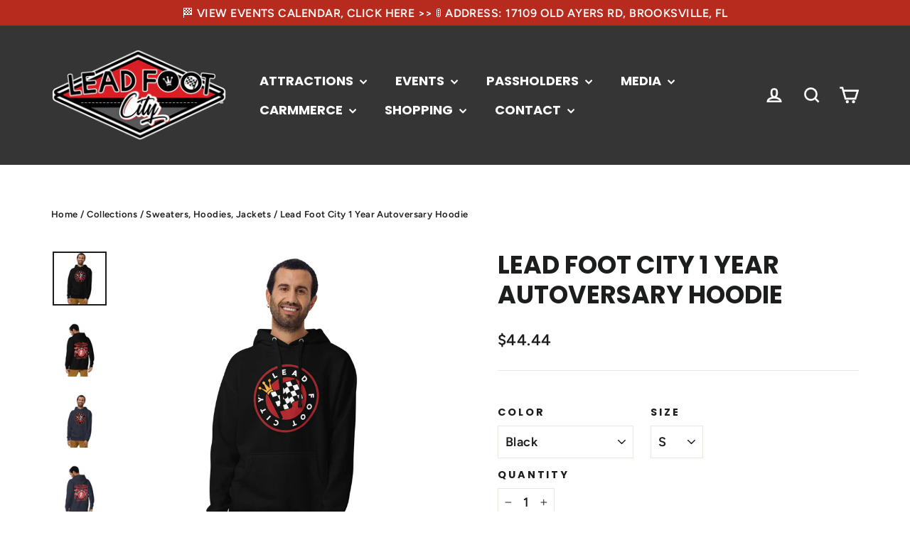

--- FILE ---
content_type: text/html; charset=utf-8
request_url: https://leadfootcity.com/collections/sweaters-hoodies-jackets/products/lead-foot-city-1-year-autoversary-hoodie
body_size: 39643
content:
<!doctype html>
<html class="no-js" lang="en" dir="ltr">
<head>
  <meta charset="utf-8">
  <meta http-equiv="X-UA-Compatible" content="IE=edge,chrome=1">
  <meta name="viewport" content="width=device-width,initial-scale=1">
  <meta name="theme-color" content="#111111">
  <link rel="canonical" href="https://leadfootcity.com/products/lead-foot-city-1-year-autoversary-hoodie">
  <link rel="preconnect" href="https://cdn.shopify.com" crossorigin>
  <link rel="preconnect" href="https://fonts.shopifycdn.com" crossorigin>
  <link rel="dns-prefetch" href="https://productreviews.shopifycdn.com">
  <link rel="dns-prefetch" href="https://ajax.googleapis.com">
  <link rel="dns-prefetch" href="https://maps.googleapis.com">
  <link rel="dns-prefetch" href="https://maps.gstatic.com"><link rel="shortcut icon" href="//leadfootcity.com/cdn/shop/files/LeadFootCity-RoundLogo_32x32.png?v=1631065907" type="image/png" /><title>Lead Foot City 1 Year Autoversary Hoodie
</title>
<meta name="description" content="Who knew that the softest hoodie you&#39;ll ever own comes with such a cool design. You won&#39;t regret buying this classic streetwear piece of apparel with a convenient pouch pocket and warm hood for chilly evenings. Lead Foot City 1 Year Autoversary Hoodie. • 100% cotton face • 65% ring-spun cotton, 35% polyester • Front po"><meta property="og:site_name" content="Lead Foot City">
  <meta property="og:url" content="https://leadfootcity.com/products/lead-foot-city-1-year-autoversary-hoodie">
  <meta property="og:title" content="Lead Foot City 1 Year Autoversary Hoodie">
  <meta property="og:type" content="product">
  <meta property="og:description" content="Who knew that the softest hoodie you&#39;ll ever own comes with such a cool design. You won&#39;t regret buying this classic streetwear piece of apparel with a convenient pouch pocket and warm hood for chilly evenings. Lead Foot City 1 Year Autoversary Hoodie. • 100% cotton face • 65% ring-spun cotton, 35% polyester • Front po"><meta property="og:image" content="http://leadfootcity.com/cdn/shop/products/unisex-premium-hoodie-black-front-61a8c5b843614.jpg?v=1638450624">
    <meta property="og:image:secure_url" content="https://leadfootcity.com/cdn/shop/products/unisex-premium-hoodie-black-front-61a8c5b843614.jpg?v=1638450624">
    <meta property="og:image:width" content="1000">
    <meta property="og:image:height" content="1000"><meta name="twitter:site" content="@">
  <meta name="twitter:card" content="summary_large_image">
  <meta name="twitter:title" content="Lead Foot City 1 Year Autoversary Hoodie">
  <meta name="twitter:description" content="Who knew that the softest hoodie you&#39;ll ever own comes with such a cool design. You won&#39;t regret buying this classic streetwear piece of apparel with a convenient pouch pocket and warm hood for chilly evenings. Lead Foot City 1 Year Autoversary Hoodie. • 100% cotton face • 65% ring-spun cotton, 35% polyester • Front po">
<style data-shopify>@font-face {
  font-family: Poppins;
  font-weight: 700;
  font-style: normal;
  font-display: swap;
  src: url("//leadfootcity.com/cdn/fonts/poppins/poppins_n7.56758dcf284489feb014a026f3727f2f20a54626.woff2") format("woff2"),
       url("//leadfootcity.com/cdn/fonts/poppins/poppins_n7.f34f55d9b3d3205d2cd6f64955ff4b36f0cfd8da.woff") format("woff");
}

  @font-face {
  font-family: Figtree;
  font-weight: 600;
  font-style: normal;
  font-display: swap;
  src: url("//leadfootcity.com/cdn/fonts/figtree/figtree_n6.9d1ea52bb49a0a86cfd1b0383d00f83d3fcc14de.woff2") format("woff2"),
       url("//leadfootcity.com/cdn/fonts/figtree/figtree_n6.f0fcdea525a0e47b2ae4ab645832a8e8a96d31d3.woff") format("woff");
}


  @font-face {
  font-family: Figtree;
  font-weight: 800;
  font-style: normal;
  font-display: swap;
  src: url("//leadfootcity.com/cdn/fonts/figtree/figtree_n8.9ff6d071825a72d8671959a058f3e57a9f1ff61f.woff2") format("woff2"),
       url("//leadfootcity.com/cdn/fonts/figtree/figtree_n8.717cfbca15cfe9904984ba933599ab134f457561.woff") format("woff");
}

  @font-face {
  font-family: Figtree;
  font-weight: 600;
  font-style: italic;
  font-display: swap;
  src: url("//leadfootcity.com/cdn/fonts/figtree/figtree_i6.702baae75738b446cfbed6ac0d60cab7b21e61ba.woff2") format("woff2"),
       url("//leadfootcity.com/cdn/fonts/figtree/figtree_i6.6b8dc40d16c9905d29525156e284509f871ce8f9.woff") format("woff");
}

  @font-face {
  font-family: Figtree;
  font-weight: 800;
  font-style: italic;
  font-display: swap;
  src: url("//leadfootcity.com/cdn/fonts/figtree/figtree_i8.02c752aa45f8bfed6242103af0fc34886d746eb5.woff2") format("woff2"),
       url("//leadfootcity.com/cdn/fonts/figtree/figtree_i8.f1742e2cfd8cc8b67d71cdb4f81b9a94bc054d9a.woff") format("woff");
}

</style><link href="//leadfootcity.com/cdn/shop/t/12/assets/theme.css?v=22972178075865322591730345557" rel="stylesheet" type="text/css" media="all" />
<style data-shopify>:root {
    --typeHeaderPrimary: Poppins;
    --typeHeaderFallback: sans-serif;
    --typeHeaderSize: 35px;
    --typeHeaderWeight: 700;
    --typeHeaderLineHeight: 1.2;
    --typeHeaderSpacing: 0.0em;

    --typeBasePrimary:Figtree;
    --typeBaseFallback:sans-serif;
    --typeBaseSize: 18px;
    --typeBaseWeight: 600;
    --typeBaseLineHeight: 1.6;
    --typeBaseSpacing: 0.025em;

    --iconWeight: 6px;
    --iconLinecaps: miter;
  }

  
.collection-hero__content:before,
  .hero__image-wrapper:before,
  .hero__media:before {
    background-image: linear-gradient(to bottom, rgba(0, 0, 0, 0.0) 0%, rgba(0, 0, 0, 0.0) 40%, rgba(0, 0, 0, 0.62) 100%);
  }

  .skrim__item-content .skrim__overlay:after {
    background-image: linear-gradient(to bottom, rgba(0, 0, 0, 0.0) 30%, rgba(0, 0, 0, 0.62) 100%);
  }

  .placeholder-content {
    background-image: linear-gradient(100deg, #ffffff 40%, #f7f7f7 63%, #ffffff 79%);
  }</style><script>
    document.documentElement.className = document.documentElement.className.replace('no-js', 'js');

    window.theme = window.theme || {};
    theme.routes = {
      home: "/",
      cart: "/cart.js",
      cartPage: "/cart",
      cartAdd: "/cart/add.js",
      cartChange: "/cart/change.js",
      search: "/search",
      predictiveSearch: "/search/suggest"
    };
    theme.strings = {
      soldOut: "Sold Out",
      unavailable: "Unavailable",
      inStockLabel: "In stock, ready to ship",
      oneStockLabel: "Low stock - [count] item left",
      otherStockLabel: "Low stock - [count] items left",
      willNotShipUntil: "Ready to ship [date]",
      willBeInStockAfter: "Back in stock [date]",
      waitingForStock: "Backordered, shipping soon",
      cartSavings: "You're saving [savings]",
      cartEmpty: "Your cart is currently empty.",
      cartTermsConfirmation: "You must agree with the terms and conditions of sales to check out",
      searchCollections: "Collections",
      searchPages: "Pages",
      searchArticles: "Articles",
      maxQuantity: "You can only have [quantity] of [title] in your cart."
    };
    theme.settings = {
      cartType: "drawer",
      isCustomerTemplate: false,
      moneyFormat: "${{amount}}",
      predictiveSearch: true,
      predictiveSearchType: null,
      quickView: true,
      themeName: 'Motion',
      themeVersion: "10.5.2"
    };
  </script>

  <script>window.performance && window.performance.mark && window.performance.mark('shopify.content_for_header.start');</script><meta name="google-site-verification" content="68dJdvnl9j9HM11bfsEfyphTRW_G8yln2714DvE9eis">
<meta id="shopify-digital-wallet" name="shopify-digital-wallet" content="/27535540308/digital_wallets/dialog">
<meta name="shopify-checkout-api-token" content="2cfdb4b84d8b3fa0bb9971e4143a0f10">
<link rel="alternate" type="application/json+oembed" href="https://leadfootcity.com/products/lead-foot-city-1-year-autoversary-hoodie.oembed">
<script async="async" src="/checkouts/internal/preloads.js?locale=en-US"></script>
<script id="apple-pay-shop-capabilities" type="application/json">{"shopId":27535540308,"countryCode":"US","currencyCode":"USD","merchantCapabilities":["supports3DS"],"merchantId":"gid:\/\/shopify\/Shop\/27535540308","merchantName":"Lead Foot City","requiredBillingContactFields":["postalAddress","email","phone"],"requiredShippingContactFields":["postalAddress","email","phone"],"shippingType":"shipping","supportedNetworks":["visa","masterCard","amex","discover","elo","jcb"],"total":{"type":"pending","label":"Lead Foot City","amount":"1.00"},"shopifyPaymentsEnabled":true,"supportsSubscriptions":true}</script>
<script id="shopify-features" type="application/json">{"accessToken":"2cfdb4b84d8b3fa0bb9971e4143a0f10","betas":["rich-media-storefront-analytics"],"domain":"leadfootcity.com","predictiveSearch":true,"shopId":27535540308,"locale":"en"}</script>
<script>var Shopify = Shopify || {};
Shopify.shop = "lead-foot-city.myshopify.com";
Shopify.locale = "en";
Shopify.currency = {"active":"USD","rate":"1.0"};
Shopify.country = "US";
Shopify.theme = {"name":"Members Only - LFC 3.1 11-1-24","id":172243583249,"schema_name":"Motion","schema_version":"10.5.2","theme_store_id":847,"role":"main"};
Shopify.theme.handle = "null";
Shopify.theme.style = {"id":null,"handle":null};
Shopify.cdnHost = "leadfootcity.com/cdn";
Shopify.routes = Shopify.routes || {};
Shopify.routes.root = "/";</script>
<script type="module">!function(o){(o.Shopify=o.Shopify||{}).modules=!0}(window);</script>
<script>!function(o){function n(){var o=[];function n(){o.push(Array.prototype.slice.apply(arguments))}return n.q=o,n}var t=o.Shopify=o.Shopify||{};t.loadFeatures=n(),t.autoloadFeatures=n()}(window);</script>
<script id="shop-js-analytics" type="application/json">{"pageType":"product"}</script>
<script defer="defer" async type="module" src="//leadfootcity.com/cdn/shopifycloud/shop-js/modules/v2/client.init-shop-cart-sync_C5BV16lS.en.esm.js"></script>
<script defer="defer" async type="module" src="//leadfootcity.com/cdn/shopifycloud/shop-js/modules/v2/chunk.common_CygWptCX.esm.js"></script>
<script type="module">
  await import("//leadfootcity.com/cdn/shopifycloud/shop-js/modules/v2/client.init-shop-cart-sync_C5BV16lS.en.esm.js");
await import("//leadfootcity.com/cdn/shopifycloud/shop-js/modules/v2/chunk.common_CygWptCX.esm.js");

  window.Shopify.SignInWithShop?.initShopCartSync?.({"fedCMEnabled":true,"windoidEnabled":true});

</script>
<script>(function() {
  var isLoaded = false;
  function asyncLoad() {
    if (isLoaded) return;
    isLoaded = true;
    var urls = ["\/\/cdn.shopify.com\/proxy\/37110485cfdad00f83fb5458bc5ebf1eae45fa024c4de1e28da6bc61768d2672\/static.cdn.printful.com\/static\/js\/external\/shopify-product-customizer.js?v=0.28\u0026shop=lead-foot-city.myshopify.com\u0026sp-cache-control=cHVibGljLCBtYXgtYWdlPTkwMA","https:\/\/evey-files.s3.amazonaws.com\/js\/online_store.js?shop=lead-foot-city.myshopify.com"];
    for (var i = 0; i < urls.length; i++) {
      var s = document.createElement('script');
      s.type = 'text/javascript';
      s.async = true;
      s.src = urls[i];
      var x = document.getElementsByTagName('script')[0];
      x.parentNode.insertBefore(s, x);
    }
  };
  if(window.attachEvent) {
    window.attachEvent('onload', asyncLoad);
  } else {
    window.addEventListener('load', asyncLoad, false);
  }
})();</script>
<script id="__st">var __st={"a":27535540308,"offset":-18000,"reqid":"9e906d6f-7a65-4e04-a3d9-e13a2fe05791-1768699536","pageurl":"leadfootcity.com\/collections\/sweaters-hoodies-jackets\/products\/lead-foot-city-1-year-autoversary-hoodie","u":"8e42604b40c6","p":"product","rtyp":"product","rid":6674922700884};</script>
<script>window.ShopifyPaypalV4VisibilityTracking = true;</script>
<script id="form-persister">!function(){'use strict';const t='contact',e='new_comment',n=[[t,t],['blogs',e],['comments',e],[t,'customer']],o='password',r='form_key',c=['recaptcha-v3-token','g-recaptcha-response','h-captcha-response',o],s=()=>{try{return window.sessionStorage}catch{return}},i='__shopify_v',u=t=>t.elements[r],a=function(){const t=[...n].map((([t,e])=>`form[action*='/${t}']:not([data-nocaptcha='true']) input[name='form_type'][value='${e}']`)).join(',');var e;return e=t,()=>e?[...document.querySelectorAll(e)].map((t=>t.form)):[]}();function m(t){const e=u(t);a().includes(t)&&(!e||!e.value)&&function(t){try{if(!s())return;!function(t){const e=s();if(!e)return;const n=u(t);if(!n)return;const o=n.value;o&&e.removeItem(o)}(t);const e=Array.from(Array(32),(()=>Math.random().toString(36)[2])).join('');!function(t,e){u(t)||t.append(Object.assign(document.createElement('input'),{type:'hidden',name:r})),t.elements[r].value=e}(t,e),function(t,e){const n=s();if(!n)return;const r=[...t.querySelectorAll(`input[type='${o}']`)].map((({name:t})=>t)),u=[...c,...r],a={};for(const[o,c]of new FormData(t).entries())u.includes(o)||(a[o]=c);n.setItem(e,JSON.stringify({[i]:1,action:t.action,data:a}))}(t,e)}catch(e){console.error('failed to persist form',e)}}(t)}const f=t=>{if('true'===t.dataset.persistBound)return;const e=function(t,e){const n=function(t){return'function'==typeof t.submit?t.submit:HTMLFormElement.prototype.submit}(t).bind(t);return function(){let t;return()=>{t||(t=!0,(()=>{try{e(),n()}catch(t){(t=>{console.error('form submit failed',t)})(t)}})(),setTimeout((()=>t=!1),250))}}()}(t,(()=>{m(t)}));!function(t,e){if('function'==typeof t.submit&&'function'==typeof e)try{t.submit=e}catch{}}(t,e),t.addEventListener('submit',(t=>{t.preventDefault(),e()})),t.dataset.persistBound='true'};!function(){function t(t){const e=(t=>{const e=t.target;return e instanceof HTMLFormElement?e:e&&e.form})(t);e&&m(e)}document.addEventListener('submit',t),document.addEventListener('DOMContentLoaded',(()=>{const e=a();for(const t of e)f(t);var n;n=document.body,new window.MutationObserver((t=>{for(const e of t)if('childList'===e.type&&e.addedNodes.length)for(const t of e.addedNodes)1===t.nodeType&&'FORM'===t.tagName&&a().includes(t)&&f(t)})).observe(n,{childList:!0,subtree:!0,attributes:!1}),document.removeEventListener('submit',t)}))}()}();</script>
<script integrity="sha256-4kQ18oKyAcykRKYeNunJcIwy7WH5gtpwJnB7kiuLZ1E=" data-source-attribution="shopify.loadfeatures" defer="defer" src="//leadfootcity.com/cdn/shopifycloud/storefront/assets/storefront/load_feature-a0a9edcb.js" crossorigin="anonymous"></script>
<script data-source-attribution="shopify.dynamic_checkout.dynamic.init">var Shopify=Shopify||{};Shopify.PaymentButton=Shopify.PaymentButton||{isStorefrontPortableWallets:!0,init:function(){window.Shopify.PaymentButton.init=function(){};var t=document.createElement("script");t.src="https://leadfootcity.com/cdn/shopifycloud/portable-wallets/latest/portable-wallets.en.js",t.type="module",document.head.appendChild(t)}};
</script>
<script data-source-attribution="shopify.dynamic_checkout.buyer_consent">
  function portableWalletsHideBuyerConsent(e){var t=document.getElementById("shopify-buyer-consent"),n=document.getElementById("shopify-subscription-policy-button");t&&n&&(t.classList.add("hidden"),t.setAttribute("aria-hidden","true"),n.removeEventListener("click",e))}function portableWalletsShowBuyerConsent(e){var t=document.getElementById("shopify-buyer-consent"),n=document.getElementById("shopify-subscription-policy-button");t&&n&&(t.classList.remove("hidden"),t.removeAttribute("aria-hidden"),n.addEventListener("click",e))}window.Shopify?.PaymentButton&&(window.Shopify.PaymentButton.hideBuyerConsent=portableWalletsHideBuyerConsent,window.Shopify.PaymentButton.showBuyerConsent=portableWalletsShowBuyerConsent);
</script>
<script>
  function portableWalletsCleanup(e){e&&e.src&&console.error("Failed to load portable wallets script "+e.src);var t=document.querySelectorAll("shopify-accelerated-checkout .shopify-payment-button__skeleton, shopify-accelerated-checkout-cart .wallet-cart-button__skeleton"),e=document.getElementById("shopify-buyer-consent");for(let e=0;e<t.length;e++)t[e].remove();e&&e.remove()}function portableWalletsNotLoadedAsModule(e){e instanceof ErrorEvent&&"string"==typeof e.message&&e.message.includes("import.meta")&&"string"==typeof e.filename&&e.filename.includes("portable-wallets")&&(window.removeEventListener("error",portableWalletsNotLoadedAsModule),window.Shopify.PaymentButton.failedToLoad=e,"loading"===document.readyState?document.addEventListener("DOMContentLoaded",window.Shopify.PaymentButton.init):window.Shopify.PaymentButton.init())}window.addEventListener("error",portableWalletsNotLoadedAsModule);
</script>

<script type="module" src="https://leadfootcity.com/cdn/shopifycloud/portable-wallets/latest/portable-wallets.en.js" onError="portableWalletsCleanup(this)" crossorigin="anonymous"></script>
<script nomodule>
  document.addEventListener("DOMContentLoaded", portableWalletsCleanup);
</script>

<script id='scb4127' type='text/javascript' async='' src='https://leadfootcity.com/cdn/shopifycloud/privacy-banner/storefront-banner.js'></script><link id="shopify-accelerated-checkout-styles" rel="stylesheet" media="screen" href="https://leadfootcity.com/cdn/shopifycloud/portable-wallets/latest/accelerated-checkout-backwards-compat.css" crossorigin="anonymous">
<style id="shopify-accelerated-checkout-cart">
        #shopify-buyer-consent {
  margin-top: 1em;
  display: inline-block;
  width: 100%;
}

#shopify-buyer-consent.hidden {
  display: none;
}

#shopify-subscription-policy-button {
  background: none;
  border: none;
  padding: 0;
  text-decoration: underline;
  font-size: inherit;
  cursor: pointer;
}

#shopify-subscription-policy-button::before {
  box-shadow: none;
}

      </style>

<script>window.performance && window.performance.mark && window.performance.mark('shopify.content_for_header.end');</script>

  <script src="//leadfootcity.com/cdn/shop/t/12/assets/vendor-scripts-v14.js" defer="defer"></script><script src="//leadfootcity.com/cdn/shop/t/12/assets/theme.js?v=22162587786237468241730345534" defer="defer"></script>
<!-- BEGIN app block: shopify://apps/minmaxify-order-limits/blocks/app-embed-block/3acfba32-89f3-4377-ae20-cbb9abc48475 --><script type="text/javascript">minMaxifyContext={customer: { id:null, tags:null},cartItemExtras: [], product: { product_id:6674922700884, collection: [178945654868], tag:[]}}</script> <script type="text/javascript" src="https://limits.minmaxify.com/lead-foot-city.myshopify.com?v=123&r=20241119202435" async></script>

<!-- END app block --><!-- BEGIN app block: shopify://apps/regios-discounts/blocks/regios_discounts_embed/dc1514bb-4830-4102-bffa-e8b300bac5bd -->
<script id="regios-dopp-config" type="application/json">
{
  "discountConfigs": {"1450255712529":"{\"config\":{\"message\":\"Citizen Discounts\",\"isEnabled\":true,\"customLogic\":{\"id\":\"\u003croot\u003e\",\"type\":\"ROOT\",\"entryPoint\":{\"id\":\"entrypoint\",\"type\":\"CHECK_IF\",\"matchType\":\"AND\",\"conditions\":[{\"type\":\"CUSTOMER_ELIGIBILITY\",\"includeOrExclude\":\"INCLUDE\",\"eligibility\":{\"type\":\"SPECIFIC_CUSTOMER_TAGS\",\"tagsToCheck\":[\"Citizen - Basic Membership\",\"Citizen Family Membership (2 Members)\",\"Citizen Family Membership (3 Members)\",\"Citizen Family Membership (4 Members)\",\"Citizen Family Membership (5 Members)\",\"Citizen Family Membership (6 Members)\",\"Citizen Family Membership (7 Members)\",\"Citizen Family Membership (8 Members)\",\"Citizen - Basic Membership Monthly\",\"Citizen Family Membership (2) Monthly\",\"Citizen Family Membership (3) Monthly\",\"Citizen Family Membership (4) Monthly\",\"Citizen Family Membership (5) Monthly\",\"Citizen Family Membership (6) Monthly\",\"Citizen Family Membership (7) Monthly\",\"Citizen Family Membership (8) Monthly\"]}},{\"type\":\"PRODUCT_ELIGIBILITY\",\"includeOrExclude\":\"INCLUDE\",\"eligibility\":{\"type\":\"SPECIFIC_COLLECTIONS\",\"selectedCollections\":[],\"asListOfIds\":\"548622893329\",\"selectedProductVariants\":[],\"compactFormat\":{}}}],\"then\":{\"id\":\"check-if531\",\"type\":\"CHECK_IF\",\"matchType\":\"AND\",\"then\":{\"id\":\"entrypoint-then-apply-discount\",\"type\":\"APPLY_DISCOUNT\",\"title\":\"Citizen 10% Off\",\"value\":{\"type\":\"PERCENTAGE\",\"percentage\":\"10\"},\"dimensions\":{\"width\":332,\"height\":308},\"position\":{\"x\":1226.9443456045817,\"y\":-6.135112148043362}},\"otherwise\":{\"id\":\"check-if378\",\"type\":\"CHECK_IF\",\"matchType\":\"AND\",\"then\":{\"id\":\"apply-discount227\",\"type\":\"APPLY_DISCOUNT\",\"value\":{\"type\":\"FIXED_AMOUNT\",\"amount\":\"75.00\",\"onlyApplyDiscountOncePerOrder\":false},\"dimensions\":{\"width\":650,\"height\":412},\"position\":{\"x\":1437.3963468604015,\"y\":354.88349872541363},\"title\":\"Citizen $75 Off\"},\"otherwise\":{\"id\":\"check-if152\",\"type\":\"CHECK_IF\",\"matchType\":\"AND\",\"then\":{\"id\":\"apply-discount111\",\"type\":\"APPLY_DISCOUNT\",\"value\":{\"type\":\"PERCENTAGE\",\"percentage\":\"50\"},\"dimensions\":{\"width\":332,\"height\":308},\"position\":{\"x\":1847.4235267284666,\"y\":816.8053876783893},\"title\":\"Citizen 50% Off\"},\"otherwise\":null,\"conditions\":[{\"type\":\"PRODUCT_ELIGIBILITY\",\"includeOrExclude\":\"INCLUDE\",\"eligibility\":{\"type\":\"SPECIFIC_PRODUCT_VARIANTS\",\"selectedProductVariants\":[],\"compactFormat\":{\"10595892756753\":\"52421512659217\",\"10742195650833\":\"52954615415057\",\"10742206136593\":\"52954634223889\",\"10742231957777\":\"52954821820689,52954821951761\"}}}],\"dimensions\":{\"width\":292,\"height\":560},\"position\":{\"x\":1462.383855558547,\"y\":944.0995273718474},\"tooltips\":{}},\"conditions\":[{\"type\":\"PRODUCT_ELIGIBILITY\",\"includeOrExclude\":\"INCLUDE\",\"eligibility\":{\"type\":\"SPECIFIC_PRODUCT_VARIANTS\",\"selectedProductVariants\":[],\"compactFormat\":{\"10355724189969\":\"51319090905361\",\"10655245500689\":\"52602874396945,52602880262417,52602880459025,52602881704209\"}}}],\"dimensions\":{\"width\":292,\"height\":560},\"position\":{\"x\":961.8305200148691,\"y\":454.2298641807975},\"tooltips\":{}},\"conditions\":[{\"type\":\"PRODUCT_ELIGIBILITY\",\"includeOrExclude\":\"INCLUDE\",\"eligibility\":{\"type\":\"SPECIFIC_PRODUCT_VARIANTS\",\"selectedProductVariants\":[],\"compactFormat\":{\"10346937024785\":\"51292487057681,51292487090449,51292490006801\"}}},{\"type\":\"PRODUCT_ELIGIBILITY\",\"includeOrExclude\":\"INCLUDE\",\"eligibility\":{\"type\":\"ALL_PRODUCTS\"}}],\"position\":{\"x\":702.1169281594096,\"y\":-39.142084148686195},\"dimensions\":{\"width\":292,\"height\":413},\"tooltips\":{}},\"otherwise\":null,\"tooltips\":{},\"dimensions\":{\"width\":292,\"height\":633},\"position\":{\"x\":280.20502369111796,\"y\":157.24426745760564}},\"dimensions\":{\"width\":150,\"height\":0},\"position\":{\"x\":-14.576473271533487,\"y\":28.166196582657918}},\"customerEligibility\":{\"type\":\"ALL_CUSTOMERS\"},\"productEligibility\":{\"type\":\"ALL_PRODUCTS\"},\"developerOptions\":{\"alwaysThrow\":false},\"minimumPurchaseRequirements\":{\"requirementType\":\"NONE\",\"quantity\":\"0\",\"subtotal\":\"0\",\"appliesTo\":\"ELIGIBLE_LINE_ITEMS\"},\"maximumPurchaseRequirements\":{\"requirementType\":\"NONE\",\"quantity\":\"0\",\"subtotal\":\"0\",\"appliesTo\":\"ELIGIBLE_LINE_ITEMS\"},\"value\":{\"type\":\"PERCENTAGE\",\"percentage\":\"0\"},\"appliesToSellingPlans\":\"ALL_SELLING_PLANS\",\"salePriceHandlingStrategy\":\"APPLY_TO_COMPARE_AT_PRICE\",\"cartLineSortOrder\":\"NONE\"},\"startDate\":\"2024-10-12T03:14:49Z\",\"endDate\":null,\"discountClass\":\"PRODUCT\",\"discountClasses\":[\"PRODUCT\"]}","1450257449233":"{\"config\":{\"message\":\"Malaka Customer Pricing\",\"isEnabled\":true,\"customLogic\":{\"id\":\"\u003croot\u003e\",\"type\":\"ROOT\",\"entryPoint\":{\"id\":\"entrypoint\",\"type\":\"CHECK_IF\",\"matchType\":\"AND\",\"conditions\":[{\"type\":\"CUSTOMER_ELIGIBILITY\",\"includeOrExclude\":\"INCLUDE\",\"eligibility\":{\"type\":\"SPECIFIC_CUSTOMER_TAGS\",\"tagsToCheck\":[\"malaka\"]}}],\"then\":{\"id\":\"entrypoint-then-apply-discount\",\"type\":\"APPLY_DISCOUNT\",\"title\":\"Special Pricing\",\"value\":{\"type\":\"FIXED_PRICE\",\"price\":\"1000\",\"appliesTo\":\"INDIVIDUAL_LINE_ITEMS\",\"onlyApplyDiscountOncePerOrder\":false},\"dimensions\":{\"width\":650,\"height\":956},\"position\":{\"x\":641.454875848707,\"y\":-10.258258281572637}},\"otherwise\":null,\"dimensions\":{\"width\":261,\"height\":160},\"position\":{\"x\":246,\"y\":0},\"tooltips\":{}},\"dimensions\":{\"width\":150,\"height\":0},\"position\":{\"x\":0,\"y\":0}},\"customerEligibility\":{\"type\":\"ALL_CUSTOMERS\"},\"productEligibility\":{\"type\":\"ALL_PRODUCTS\"},\"developerOptions\":{\"alwaysThrow\":false},\"minimumPurchaseRequirements\":{\"requirementType\":\"NONE\",\"quantity\":\"0\",\"subtotal\":\"0\",\"appliesTo\":\"ELIGIBLE_LINE_ITEMS\"},\"maximumPurchaseRequirements\":{\"requirementType\":\"NONE\",\"quantity\":\"0\",\"subtotal\":\"0\",\"appliesTo\":\"ELIGIBLE_LINE_ITEMS\"},\"value\":{\"type\":\"PERCENTAGE\",\"percentage\":\"0\"},\"appliesToSellingPlans\":\"ALL_SELLING_PLANS\",\"salePriceHandlingStrategy\":\"APPLY_TO_COMPARE_AT_PRICE\",\"cartLineSortOrder\":\"HIGHEST_PRICED_PRODUCTS\"},\"startDate\":\"2024-10-12T03:56:55Z\",\"endDate\":null,\"discountClass\":\"PRODUCT\",\"discountClasses\":[\"PRODUCT\"]}"},
  "calculateDiscountBasedOnQuantity": false,
  "countryCode": "US",
  "currencyCode": "USD",
  "currencySymbol": "$",
  
  "customer": null,
  
  "customerMetafieldsToCheck": "",
  
  "moneyFormat": "$0.00",
  "moneyFormatString": "${{amount}}",
  
  "themeType": "auto_detect",
  "badgeTemplate": "[discount_percentage] OFF",
  "badgeCss": "",
  "descriptionTemplate": "Savings of [discount_amount] for being a Citizen!",
  "descriptionCss": "",
  "priceOnSaleClass": "",
  "delay": 0,
  "logLevel": "error",
  "regularPriceTemplate": "[regular_price]",
  "salePriceTemplate": "[sale_price]",
  "cart": {
    "attributes": {},
    "items": [
      
    ]
  },
  "wasmPath": "https:\/\/cdn.shopify.com\/extensions\/019bcd94-6f89-7656-b90e-1bf7251b13eb\/regios-automatic-discounts-1081\/assets\/regios_dopp_rust.wasm",
  "featureFlags": "",
  "designMode": false,
  
    "marketId": 1020788820,
  
  "doppV3Fallbacks": {
    
      
      "product": { 
        "collectionIds": [178945654868],
"compareAtPriceInCents": null,
"handle": "lead-foot-city-1-year-autoversary-hoodie",
"title": "Lead Foot City 1 Year Autoversary Hoodie",
"productId": 6674922700884,
"regularPriceInCents": 4444,
"tags": [],
"url": "\/products\/lead-foot-city-1-year-autoversary-hoodie",
"variantId": 39540740653140,
"vendor": "Lead Foot City",
"variants": [
  
    {
      "id": 39540740653140,
      "title": "Black \/ S",
      "priceInCents": 4444,
      "compareAtPriceInCents": null,
      
        "isOutOfStock": false,
      
      
      "keep-this-last": ""
    },
  
    {
      "id": 39540740685908,
      "title": "Black \/ M",
      "priceInCents": 4444,
      "compareAtPriceInCents": null,
      
        "isOutOfStock": false,
      
      
      "keep-this-last": ""
    },
  
    {
      "id": 39540740718676,
      "title": "Black \/ L",
      "priceInCents": 4444,
      "compareAtPriceInCents": null,
      
        "isOutOfStock": false,
      
      
      "keep-this-last": ""
    },
  
    {
      "id": 39540740751444,
      "title": "Black \/ XL",
      "priceInCents": 4444,
      "compareAtPriceInCents": null,
      
        "isOutOfStock": false,
      
      
      "keep-this-last": ""
    },
  
    {
      "id": 39540740784212,
      "title": "Black \/ 2XL",
      "priceInCents": 4589,
      "compareAtPriceInCents": null,
      
        "isOutOfStock": false,
      
      
      "keep-this-last": ""
    },
  
    {
      "id": 39540740816980,
      "title": "Black \/ 3XL",
      "priceInCents": 4739,
      "compareAtPriceInCents": null,
      
        "isOutOfStock": false,
      
      
      "keep-this-last": ""
    },
  
    {
      "id": 39540740849748,
      "title": "Navy Blazer \/ S",
      "priceInCents": 4444,
      "compareAtPriceInCents": null,
      
        "isOutOfStock": false,
      
      
      "keep-this-last": ""
    },
  
    {
      "id": 39540740882516,
      "title": "Navy Blazer \/ M",
      "priceInCents": 4444,
      "compareAtPriceInCents": null,
      
        "isOutOfStock": false,
      
      
      "keep-this-last": ""
    },
  
    {
      "id": 39540740915284,
      "title": "Navy Blazer \/ L",
      "priceInCents": 4444,
      "compareAtPriceInCents": null,
      
        "isOutOfStock": false,
      
      
      "keep-this-last": ""
    },
  
    {
      "id": 39540740948052,
      "title": "Navy Blazer \/ XL",
      "priceInCents": 4444,
      "compareAtPriceInCents": null,
      
        "isOutOfStock": false,
      
      
      "keep-this-last": ""
    },
  
    {
      "id": 39540740980820,
      "title": "Navy Blazer \/ 2XL",
      "priceInCents": 4589,
      "compareAtPriceInCents": null,
      
        "isOutOfStock": false,
      
      
      "keep-this-last": ""
    },
  
    {
      "id": 39540741013588,
      "title": "Navy Blazer \/ 3XL",
      "priceInCents": 4739,
      "compareAtPriceInCents": null,
      
        "isOutOfStock": false,
      
      
      "keep-this-last": ""
    },
  
    {
      "id": 39540741046356,
      "title": "Maroon \/ S",
      "priceInCents": 4444,
      "compareAtPriceInCents": null,
      
        "isOutOfStock": false,
      
      
      "keep-this-last": ""
    },
  
    {
      "id": 39540741079124,
      "title": "Maroon \/ M",
      "priceInCents": 4444,
      "compareAtPriceInCents": null,
      
        "isOutOfStock": false,
      
      
      "keep-this-last": ""
    },
  
    {
      "id": 39540741111892,
      "title": "Maroon \/ L",
      "priceInCents": 4444,
      "compareAtPriceInCents": null,
      
        "isOutOfStock": false,
      
      
      "keep-this-last": ""
    },
  
    {
      "id": 39540741144660,
      "title": "Maroon \/ XL",
      "priceInCents": 4444,
      "compareAtPriceInCents": null,
      
        "isOutOfStock": false,
      
      
      "keep-this-last": ""
    },
  
    {
      "id": 39540741177428,
      "title": "Maroon \/ 2XL",
      "priceInCents": 4589,
      "compareAtPriceInCents": null,
      
        "isOutOfStock": false,
      
      
      "keep-this-last": ""
    },
  
    {
      "id": 39540741210196,
      "title": "Maroon \/ 3XL",
      "priceInCents": 4739,
      "compareAtPriceInCents": null,
      
        "isOutOfStock": false,
      
      
      "keep-this-last": ""
    },
  
    {
      "id": 39540741242964,
      "title": "Charcoal Heather \/ S",
      "priceInCents": 4444,
      "compareAtPriceInCents": null,
      
        "isOutOfStock": false,
      
      
      "keep-this-last": ""
    },
  
    {
      "id": 39540741275732,
      "title": "Charcoal Heather \/ M",
      "priceInCents": 4444,
      "compareAtPriceInCents": null,
      
        "isOutOfStock": false,
      
      
      "keep-this-last": ""
    },
  
    {
      "id": 39540741308500,
      "title": "Charcoal Heather \/ L",
      "priceInCents": 4444,
      "compareAtPriceInCents": null,
      
        "isOutOfStock": false,
      
      
      "keep-this-last": ""
    },
  
    {
      "id": 39540741341268,
      "title": "Charcoal Heather \/ XL",
      "priceInCents": 4444,
      "compareAtPriceInCents": null,
      
        "isOutOfStock": false,
      
      
      "keep-this-last": ""
    },
  
    {
      "id": 39540741374036,
      "title": "Charcoal Heather \/ 2XL",
      "priceInCents": 4589,
      "compareAtPriceInCents": null,
      
        "isOutOfStock": false,
      
      
      "keep-this-last": ""
    },
  
    {
      "id": 39540741406804,
      "title": "Charcoal Heather \/ 3XL",
      "priceInCents": 4739,
      "compareAtPriceInCents": null,
      
        "isOutOfStock": false,
      
      
      "keep-this-last": ""
    }
  
],

"keep-this-last": ""

       },
    
    "keep-this-last": ""
  }
}
</script>

<script id="regios-dopp-script">
  var configScript = document.getElementById('regios-dopp-config');

  if (!configScript) {
    throw new Error('[Regios Discounts] Critical error: Configuration script not found.');
  } 

  var config = JSON.parse(configScript.textContent);
  window.RegiosDOPP = Object.assign(window.RegiosDOPP || {}, config);
</script>


<!-- END app block --><script src="https://cdn.shopify.com/extensions/019bcd94-6f89-7656-b90e-1bf7251b13eb/regios-automatic-discounts-1081/assets/product_page_discount.js" type="text/javascript" defer="defer"></script>
<script src="https://cdn.shopify.com/extensions/019bcd94-6f89-7656-b90e-1bf7251b13eb/regios-automatic-discounts-1081/assets/regios_discounts_embed.js" type="text/javascript" defer="defer"></script>
<link href="https://monorail-edge.shopifysvc.com" rel="dns-prefetch">
<script>(function(){if ("sendBeacon" in navigator && "performance" in window) {try {var session_token_from_headers = performance.getEntriesByType('navigation')[0].serverTiming.find(x => x.name == '_s').description;} catch {var session_token_from_headers = undefined;}var session_cookie_matches = document.cookie.match(/_shopify_s=([^;]*)/);var session_token_from_cookie = session_cookie_matches && session_cookie_matches.length === 2 ? session_cookie_matches[1] : "";var session_token = session_token_from_headers || session_token_from_cookie || "";function handle_abandonment_event(e) {var entries = performance.getEntries().filter(function(entry) {return /monorail-edge.shopifysvc.com/.test(entry.name);});if (!window.abandonment_tracked && entries.length === 0) {window.abandonment_tracked = true;var currentMs = Date.now();var navigation_start = performance.timing.navigationStart;var payload = {shop_id: 27535540308,url: window.location.href,navigation_start,duration: currentMs - navigation_start,session_token,page_type: "product"};window.navigator.sendBeacon("https://monorail-edge.shopifysvc.com/v1/produce", JSON.stringify({schema_id: "online_store_buyer_site_abandonment/1.1",payload: payload,metadata: {event_created_at_ms: currentMs,event_sent_at_ms: currentMs}}));}}window.addEventListener('pagehide', handle_abandonment_event);}}());</script>
<script id="web-pixels-manager-setup">(function e(e,d,r,n,o){if(void 0===o&&(o={}),!Boolean(null===(a=null===(i=window.Shopify)||void 0===i?void 0:i.analytics)||void 0===a?void 0:a.replayQueue)){var i,a;window.Shopify=window.Shopify||{};var t=window.Shopify;t.analytics=t.analytics||{};var s=t.analytics;s.replayQueue=[],s.publish=function(e,d,r){return s.replayQueue.push([e,d,r]),!0};try{self.performance.mark("wpm:start")}catch(e){}var l=function(){var e={modern:/Edge?\/(1{2}[4-9]|1[2-9]\d|[2-9]\d{2}|\d{4,})\.\d+(\.\d+|)|Firefox\/(1{2}[4-9]|1[2-9]\d|[2-9]\d{2}|\d{4,})\.\d+(\.\d+|)|Chrom(ium|e)\/(9{2}|\d{3,})\.\d+(\.\d+|)|(Maci|X1{2}).+ Version\/(15\.\d+|(1[6-9]|[2-9]\d|\d{3,})\.\d+)([,.]\d+|)( \(\w+\)|)( Mobile\/\w+|) Safari\/|Chrome.+OPR\/(9{2}|\d{3,})\.\d+\.\d+|(CPU[ +]OS|iPhone[ +]OS|CPU[ +]iPhone|CPU IPhone OS|CPU iPad OS)[ +]+(15[._]\d+|(1[6-9]|[2-9]\d|\d{3,})[._]\d+)([._]\d+|)|Android:?[ /-](13[3-9]|1[4-9]\d|[2-9]\d{2}|\d{4,})(\.\d+|)(\.\d+|)|Android.+Firefox\/(13[5-9]|1[4-9]\d|[2-9]\d{2}|\d{4,})\.\d+(\.\d+|)|Android.+Chrom(ium|e)\/(13[3-9]|1[4-9]\d|[2-9]\d{2}|\d{4,})\.\d+(\.\d+|)|SamsungBrowser\/([2-9]\d|\d{3,})\.\d+/,legacy:/Edge?\/(1[6-9]|[2-9]\d|\d{3,})\.\d+(\.\d+|)|Firefox\/(5[4-9]|[6-9]\d|\d{3,})\.\d+(\.\d+|)|Chrom(ium|e)\/(5[1-9]|[6-9]\d|\d{3,})\.\d+(\.\d+|)([\d.]+$|.*Safari\/(?![\d.]+ Edge\/[\d.]+$))|(Maci|X1{2}).+ Version\/(10\.\d+|(1[1-9]|[2-9]\d|\d{3,})\.\d+)([,.]\d+|)( \(\w+\)|)( Mobile\/\w+|) Safari\/|Chrome.+OPR\/(3[89]|[4-9]\d|\d{3,})\.\d+\.\d+|(CPU[ +]OS|iPhone[ +]OS|CPU[ +]iPhone|CPU IPhone OS|CPU iPad OS)[ +]+(10[._]\d+|(1[1-9]|[2-9]\d|\d{3,})[._]\d+)([._]\d+|)|Android:?[ /-](13[3-9]|1[4-9]\d|[2-9]\d{2}|\d{4,})(\.\d+|)(\.\d+|)|Mobile Safari.+OPR\/([89]\d|\d{3,})\.\d+\.\d+|Android.+Firefox\/(13[5-9]|1[4-9]\d|[2-9]\d{2}|\d{4,})\.\d+(\.\d+|)|Android.+Chrom(ium|e)\/(13[3-9]|1[4-9]\d|[2-9]\d{2}|\d{4,})\.\d+(\.\d+|)|Android.+(UC? ?Browser|UCWEB|U3)[ /]?(15\.([5-9]|\d{2,})|(1[6-9]|[2-9]\d|\d{3,})\.\d+)\.\d+|SamsungBrowser\/(5\.\d+|([6-9]|\d{2,})\.\d+)|Android.+MQ{2}Browser\/(14(\.(9|\d{2,})|)|(1[5-9]|[2-9]\d|\d{3,})(\.\d+|))(\.\d+|)|K[Aa][Ii]OS\/(3\.\d+|([4-9]|\d{2,})\.\d+)(\.\d+|)/},d=e.modern,r=e.legacy,n=navigator.userAgent;return n.match(d)?"modern":n.match(r)?"legacy":"unknown"}(),u="modern"===l?"modern":"legacy",c=(null!=n?n:{modern:"",legacy:""})[u],f=function(e){return[e.baseUrl,"/wpm","/b",e.hashVersion,"modern"===e.buildTarget?"m":"l",".js"].join("")}({baseUrl:d,hashVersion:r,buildTarget:u}),m=function(e){var d=e.version,r=e.bundleTarget,n=e.surface,o=e.pageUrl,i=e.monorailEndpoint;return{emit:function(e){var a=e.status,t=e.errorMsg,s=(new Date).getTime(),l=JSON.stringify({metadata:{event_sent_at_ms:s},events:[{schema_id:"web_pixels_manager_load/3.1",payload:{version:d,bundle_target:r,page_url:o,status:a,surface:n,error_msg:t},metadata:{event_created_at_ms:s}}]});if(!i)return console&&console.warn&&console.warn("[Web Pixels Manager] No Monorail endpoint provided, skipping logging."),!1;try{return self.navigator.sendBeacon.bind(self.navigator)(i,l)}catch(e){}var u=new XMLHttpRequest;try{return u.open("POST",i,!0),u.setRequestHeader("Content-Type","text/plain"),u.send(l),!0}catch(e){return console&&console.warn&&console.warn("[Web Pixels Manager] Got an unhandled error while logging to Monorail."),!1}}}}({version:r,bundleTarget:l,surface:e.surface,pageUrl:self.location.href,monorailEndpoint:e.monorailEndpoint});try{o.browserTarget=l,function(e){var d=e.src,r=e.async,n=void 0===r||r,o=e.onload,i=e.onerror,a=e.sri,t=e.scriptDataAttributes,s=void 0===t?{}:t,l=document.createElement("script"),u=document.querySelector("head"),c=document.querySelector("body");if(l.async=n,l.src=d,a&&(l.integrity=a,l.crossOrigin="anonymous"),s)for(var f in s)if(Object.prototype.hasOwnProperty.call(s,f))try{l.dataset[f]=s[f]}catch(e){}if(o&&l.addEventListener("load",o),i&&l.addEventListener("error",i),u)u.appendChild(l);else{if(!c)throw new Error("Did not find a head or body element to append the script");c.appendChild(l)}}({src:f,async:!0,onload:function(){if(!function(){var e,d;return Boolean(null===(d=null===(e=window.Shopify)||void 0===e?void 0:e.analytics)||void 0===d?void 0:d.initialized)}()){var d=window.webPixelsManager.init(e)||void 0;if(d){var r=window.Shopify.analytics;r.replayQueue.forEach((function(e){var r=e[0],n=e[1],o=e[2];d.publishCustomEvent(r,n,o)})),r.replayQueue=[],r.publish=d.publishCustomEvent,r.visitor=d.visitor,r.initialized=!0}}},onerror:function(){return m.emit({status:"failed",errorMsg:"".concat(f," has failed to load")})},sri:function(e){var d=/^sha384-[A-Za-z0-9+/=]+$/;return"string"==typeof e&&d.test(e)}(c)?c:"",scriptDataAttributes:o}),m.emit({status:"loading"})}catch(e){m.emit({status:"failed",errorMsg:(null==e?void 0:e.message)||"Unknown error"})}}})({shopId: 27535540308,storefrontBaseUrl: "https://leadfootcity.com",extensionsBaseUrl: "https://extensions.shopifycdn.com/cdn/shopifycloud/web-pixels-manager",monorailEndpoint: "https://monorail-edge.shopifysvc.com/unstable/produce_batch",surface: "storefront-renderer",enabledBetaFlags: ["2dca8a86"],webPixelsConfigList: [{"id":"1171947793","configuration":"{\"config\":\"{\\\"pixel_id\\\":\\\"GT-P36Z6C7K\\\",\\\"google_tag_ids\\\":[\\\"GT-P36Z6C7K\\\"],\\\"target_country\\\":\\\"ZZ\\\",\\\"gtag_events\\\":[{\\\"type\\\":\\\"view_item\\\",\\\"action_label\\\":\\\"MC-Y7KS83P4JP\\\"},{\\\"type\\\":\\\"purchase\\\",\\\"action_label\\\":\\\"MC-Y7KS83P4JP\\\"},{\\\"type\\\":\\\"page_view\\\",\\\"action_label\\\":\\\"MC-Y7KS83P4JP\\\"}],\\\"enable_monitoring_mode\\\":false}\"}","eventPayloadVersion":"v1","runtimeContext":"OPEN","scriptVersion":"b2a88bafab3e21179ed38636efcd8a93","type":"APP","apiClientId":1780363,"privacyPurposes":[],"dataSharingAdjustments":{"protectedCustomerApprovalScopes":["read_customer_address","read_customer_email","read_customer_name","read_customer_personal_data","read_customer_phone"]}},{"id":"651100433","configuration":"{\"storeIdentity\":\"lead-foot-city.myshopify.com\",\"baseURL\":\"https:\\\/\\\/api.printful.com\\\/shopify-pixels\"}","eventPayloadVersion":"v1","runtimeContext":"STRICT","scriptVersion":"74f275712857ab41bea9d998dcb2f9da","type":"APP","apiClientId":156624,"privacyPurposes":["ANALYTICS","MARKETING","SALE_OF_DATA"],"dataSharingAdjustments":{"protectedCustomerApprovalScopes":["read_customer_address","read_customer_email","read_customer_name","read_customer_personal_data","read_customer_phone"]}},{"id":"269910289","configuration":"{\"pixel_id\":\"1903402559887352\",\"pixel_type\":\"facebook_pixel\",\"metaapp_system_user_token\":\"-\"}","eventPayloadVersion":"v1","runtimeContext":"OPEN","scriptVersion":"ca16bc87fe92b6042fbaa3acc2fbdaa6","type":"APP","apiClientId":2329312,"privacyPurposes":["ANALYTICS","MARKETING","SALE_OF_DATA"],"dataSharingAdjustments":{"protectedCustomerApprovalScopes":["read_customer_address","read_customer_email","read_customer_name","read_customer_personal_data","read_customer_phone"]}},{"id":"shopify-app-pixel","configuration":"{}","eventPayloadVersion":"v1","runtimeContext":"STRICT","scriptVersion":"0450","apiClientId":"shopify-pixel","type":"APP","privacyPurposes":["ANALYTICS","MARKETING"]},{"id":"shopify-custom-pixel","eventPayloadVersion":"v1","runtimeContext":"LAX","scriptVersion":"0450","apiClientId":"shopify-pixel","type":"CUSTOM","privacyPurposes":["ANALYTICS","MARKETING"]}],isMerchantRequest: false,initData: {"shop":{"name":"Lead Foot City","paymentSettings":{"currencyCode":"USD"},"myshopifyDomain":"lead-foot-city.myshopify.com","countryCode":"US","storefrontUrl":"https:\/\/leadfootcity.com"},"customer":null,"cart":null,"checkout":null,"productVariants":[{"price":{"amount":44.44,"currencyCode":"USD"},"product":{"title":"Lead Foot City 1 Year Autoversary Hoodie","vendor":"Lead Foot City","id":"6674922700884","untranslatedTitle":"Lead Foot City 1 Year Autoversary Hoodie","url":"\/products\/lead-foot-city-1-year-autoversary-hoodie","type":""},"id":"39540740653140","image":{"src":"\/\/leadfootcity.com\/cdn\/shop\/products\/unisex-premium-hoodie-black-front-61a8c5b843614.jpg?v=1638450624"},"sku":"8064928_10779","title":"Black \/ S","untranslatedTitle":"Black \/ S"},{"price":{"amount":44.44,"currencyCode":"USD"},"product":{"title":"Lead Foot City 1 Year Autoversary Hoodie","vendor":"Lead Foot City","id":"6674922700884","untranslatedTitle":"Lead Foot City 1 Year Autoversary Hoodie","url":"\/products\/lead-foot-city-1-year-autoversary-hoodie","type":""},"id":"39540740685908","image":{"src":"\/\/leadfootcity.com\/cdn\/shop\/products\/unisex-premium-hoodie-black-front-61a8c5b843614.jpg?v=1638450624"},"sku":"8064928_10780","title":"Black \/ M","untranslatedTitle":"Black \/ M"},{"price":{"amount":44.44,"currencyCode":"USD"},"product":{"title":"Lead Foot City 1 Year Autoversary Hoodie","vendor":"Lead Foot City","id":"6674922700884","untranslatedTitle":"Lead Foot City 1 Year Autoversary Hoodie","url":"\/products\/lead-foot-city-1-year-autoversary-hoodie","type":""},"id":"39540740718676","image":{"src":"\/\/leadfootcity.com\/cdn\/shop\/products\/unisex-premium-hoodie-black-front-61a8c5b843614.jpg?v=1638450624"},"sku":"8064928_10781","title":"Black \/ L","untranslatedTitle":"Black \/ L"},{"price":{"amount":44.44,"currencyCode":"USD"},"product":{"title":"Lead Foot City 1 Year Autoversary Hoodie","vendor":"Lead Foot City","id":"6674922700884","untranslatedTitle":"Lead Foot City 1 Year Autoversary Hoodie","url":"\/products\/lead-foot-city-1-year-autoversary-hoodie","type":""},"id":"39540740751444","image":{"src":"\/\/leadfootcity.com\/cdn\/shop\/products\/unisex-premium-hoodie-black-front-61a8c5b843614.jpg?v=1638450624"},"sku":"8064928_10782","title":"Black \/ XL","untranslatedTitle":"Black \/ XL"},{"price":{"amount":45.89,"currencyCode":"USD"},"product":{"title":"Lead Foot City 1 Year Autoversary Hoodie","vendor":"Lead Foot City","id":"6674922700884","untranslatedTitle":"Lead Foot City 1 Year Autoversary Hoodie","url":"\/products\/lead-foot-city-1-year-autoversary-hoodie","type":""},"id":"39540740784212","image":{"src":"\/\/leadfootcity.com\/cdn\/shop\/products\/unisex-premium-hoodie-black-front-61a8c5b843614.jpg?v=1638450624"},"sku":"8064928_10783","title":"Black \/ 2XL","untranslatedTitle":"Black \/ 2XL"},{"price":{"amount":47.39,"currencyCode":"USD"},"product":{"title":"Lead Foot City 1 Year Autoversary Hoodie","vendor":"Lead Foot City","id":"6674922700884","untranslatedTitle":"Lead Foot City 1 Year Autoversary Hoodie","url":"\/products\/lead-foot-city-1-year-autoversary-hoodie","type":""},"id":"39540740816980","image":{"src":"\/\/leadfootcity.com\/cdn\/shop\/products\/unisex-premium-hoodie-black-front-61a8c5b843614.jpg?v=1638450624"},"sku":"8064928_13416","title":"Black \/ 3XL","untranslatedTitle":"Black \/ 3XL"},{"price":{"amount":44.44,"currencyCode":"USD"},"product":{"title":"Lead Foot City 1 Year Autoversary Hoodie","vendor":"Lead Foot City","id":"6674922700884","untranslatedTitle":"Lead Foot City 1 Year Autoversary Hoodie","url":"\/products\/lead-foot-city-1-year-autoversary-hoodie","type":""},"id":"39540740849748","image":{"src":"\/\/leadfootcity.com\/cdn\/shop\/products\/unisex-premium-hoodie-navy-blazer-front-61a8c5b8461a7.jpg?v=1638450626"},"sku":"8064928_11491","title":"Navy Blazer \/ S","untranslatedTitle":"Navy Blazer \/ S"},{"price":{"amount":44.44,"currencyCode":"USD"},"product":{"title":"Lead Foot City 1 Year Autoversary Hoodie","vendor":"Lead Foot City","id":"6674922700884","untranslatedTitle":"Lead Foot City 1 Year Autoversary Hoodie","url":"\/products\/lead-foot-city-1-year-autoversary-hoodie","type":""},"id":"39540740882516","image":{"src":"\/\/leadfootcity.com\/cdn\/shop\/products\/unisex-premium-hoodie-navy-blazer-front-61a8c5b8461a7.jpg?v=1638450626"},"sku":"8064928_11492","title":"Navy Blazer \/ M","untranslatedTitle":"Navy Blazer \/ M"},{"price":{"amount":44.44,"currencyCode":"USD"},"product":{"title":"Lead Foot City 1 Year Autoversary Hoodie","vendor":"Lead Foot City","id":"6674922700884","untranslatedTitle":"Lead Foot City 1 Year Autoversary Hoodie","url":"\/products\/lead-foot-city-1-year-autoversary-hoodie","type":""},"id":"39540740915284","image":{"src":"\/\/leadfootcity.com\/cdn\/shop\/products\/unisex-premium-hoodie-navy-blazer-front-61a8c5b8461a7.jpg?v=1638450626"},"sku":"8064928_11493","title":"Navy Blazer \/ L","untranslatedTitle":"Navy Blazer \/ L"},{"price":{"amount":44.44,"currencyCode":"USD"},"product":{"title":"Lead Foot City 1 Year Autoversary Hoodie","vendor":"Lead Foot City","id":"6674922700884","untranslatedTitle":"Lead Foot City 1 Year Autoversary Hoodie","url":"\/products\/lead-foot-city-1-year-autoversary-hoodie","type":""},"id":"39540740948052","image":{"src":"\/\/leadfootcity.com\/cdn\/shop\/products\/unisex-premium-hoodie-navy-blazer-front-61a8c5b8461a7.jpg?v=1638450626"},"sku":"8064928_11494","title":"Navy Blazer \/ XL","untranslatedTitle":"Navy Blazer \/ XL"},{"price":{"amount":45.89,"currencyCode":"USD"},"product":{"title":"Lead Foot City 1 Year Autoversary Hoodie","vendor":"Lead Foot City","id":"6674922700884","untranslatedTitle":"Lead Foot City 1 Year Autoversary Hoodie","url":"\/products\/lead-foot-city-1-year-autoversary-hoodie","type":""},"id":"39540740980820","image":{"src":"\/\/leadfootcity.com\/cdn\/shop\/products\/unisex-premium-hoodie-navy-blazer-front-61a8c5b8461a7.jpg?v=1638450626"},"sku":"8064928_11495","title":"Navy Blazer \/ 2XL","untranslatedTitle":"Navy Blazer \/ 2XL"},{"price":{"amount":47.39,"currencyCode":"USD"},"product":{"title":"Lead Foot City 1 Year Autoversary Hoodie","vendor":"Lead Foot City","id":"6674922700884","untranslatedTitle":"Lead Foot City 1 Year Autoversary Hoodie","url":"\/products\/lead-foot-city-1-year-autoversary-hoodie","type":""},"id":"39540741013588","image":{"src":"\/\/leadfootcity.com\/cdn\/shop\/products\/unisex-premium-hoodie-navy-blazer-front-61a8c5b8461a7.jpg?v=1638450626"},"sku":"8064928_13417","title":"Navy Blazer \/ 3XL","untranslatedTitle":"Navy Blazer \/ 3XL"},{"price":{"amount":44.44,"currencyCode":"USD"},"product":{"title":"Lead Foot City 1 Year Autoversary Hoodie","vendor":"Lead Foot City","id":"6674922700884","untranslatedTitle":"Lead Foot City 1 Year Autoversary Hoodie","url":"\/products\/lead-foot-city-1-year-autoversary-hoodie","type":""},"id":"39540741046356","image":{"src":"\/\/leadfootcity.com\/cdn\/shop\/products\/unisex-premium-hoodie-maroon-front-61a8c5b848f19.jpg?v=1638450630"},"sku":"8064928_11486","title":"Maroon \/ S","untranslatedTitle":"Maroon \/ S"},{"price":{"amount":44.44,"currencyCode":"USD"},"product":{"title":"Lead Foot City 1 Year Autoversary Hoodie","vendor":"Lead Foot City","id":"6674922700884","untranslatedTitle":"Lead Foot City 1 Year Autoversary Hoodie","url":"\/products\/lead-foot-city-1-year-autoversary-hoodie","type":""},"id":"39540741079124","image":{"src":"\/\/leadfootcity.com\/cdn\/shop\/products\/unisex-premium-hoodie-maroon-front-61a8c5b848f19.jpg?v=1638450630"},"sku":"8064928_11487","title":"Maroon \/ M","untranslatedTitle":"Maroon \/ M"},{"price":{"amount":44.44,"currencyCode":"USD"},"product":{"title":"Lead Foot City 1 Year Autoversary Hoodie","vendor":"Lead Foot City","id":"6674922700884","untranslatedTitle":"Lead Foot City 1 Year Autoversary Hoodie","url":"\/products\/lead-foot-city-1-year-autoversary-hoodie","type":""},"id":"39540741111892","image":{"src":"\/\/leadfootcity.com\/cdn\/shop\/products\/unisex-premium-hoodie-maroon-front-61a8c5b848f19.jpg?v=1638450630"},"sku":"8064928_11488","title":"Maroon \/ L","untranslatedTitle":"Maroon \/ L"},{"price":{"amount":44.44,"currencyCode":"USD"},"product":{"title":"Lead Foot City 1 Year Autoversary Hoodie","vendor":"Lead Foot City","id":"6674922700884","untranslatedTitle":"Lead Foot City 1 Year Autoversary Hoodie","url":"\/products\/lead-foot-city-1-year-autoversary-hoodie","type":""},"id":"39540741144660","image":{"src":"\/\/leadfootcity.com\/cdn\/shop\/products\/unisex-premium-hoodie-maroon-front-61a8c5b848f19.jpg?v=1638450630"},"sku":"8064928_11489","title":"Maroon \/ XL","untranslatedTitle":"Maroon \/ XL"},{"price":{"amount":45.89,"currencyCode":"USD"},"product":{"title":"Lead Foot City 1 Year Autoversary Hoodie","vendor":"Lead Foot City","id":"6674922700884","untranslatedTitle":"Lead Foot City 1 Year Autoversary Hoodie","url":"\/products\/lead-foot-city-1-year-autoversary-hoodie","type":""},"id":"39540741177428","image":{"src":"\/\/leadfootcity.com\/cdn\/shop\/products\/unisex-premium-hoodie-maroon-front-61a8c5b848f19.jpg?v=1638450630"},"sku":"8064928_11490","title":"Maroon \/ 2XL","untranslatedTitle":"Maroon \/ 2XL"},{"price":{"amount":47.39,"currencyCode":"USD"},"product":{"title":"Lead Foot City 1 Year Autoversary Hoodie","vendor":"Lead Foot City","id":"6674922700884","untranslatedTitle":"Lead Foot City 1 Year Autoversary Hoodie","url":"\/products\/lead-foot-city-1-year-autoversary-hoodie","type":""},"id":"39540741210196","image":{"src":"\/\/leadfootcity.com\/cdn\/shop\/products\/unisex-premium-hoodie-maroon-front-61a8c5b848f19.jpg?v=1638450630"},"sku":"8064928_13418","title":"Maroon \/ 3XL","untranslatedTitle":"Maroon \/ 3XL"},{"price":{"amount":44.44,"currencyCode":"USD"},"product":{"title":"Lead Foot City 1 Year Autoversary Hoodie","vendor":"Lead Foot City","id":"6674922700884","untranslatedTitle":"Lead Foot City 1 Year Autoversary Hoodie","url":"\/products\/lead-foot-city-1-year-autoversary-hoodie","type":""},"id":"39540741242964","image":{"src":"\/\/leadfootcity.com\/cdn\/shop\/products\/unisex-premium-hoodie-charcoal-heather-front-61a8c5b84bd4d.jpg?v=1638450633"},"sku":"8064928_11481","title":"Charcoal Heather \/ S","untranslatedTitle":"Charcoal Heather \/ S"},{"price":{"amount":44.44,"currencyCode":"USD"},"product":{"title":"Lead Foot City 1 Year Autoversary Hoodie","vendor":"Lead Foot City","id":"6674922700884","untranslatedTitle":"Lead Foot City 1 Year Autoversary Hoodie","url":"\/products\/lead-foot-city-1-year-autoversary-hoodie","type":""},"id":"39540741275732","image":{"src":"\/\/leadfootcity.com\/cdn\/shop\/products\/unisex-premium-hoodie-charcoal-heather-front-61a8c5b84bd4d.jpg?v=1638450633"},"sku":"8064928_11482","title":"Charcoal Heather \/ M","untranslatedTitle":"Charcoal Heather \/ M"},{"price":{"amount":44.44,"currencyCode":"USD"},"product":{"title":"Lead Foot City 1 Year Autoversary Hoodie","vendor":"Lead Foot City","id":"6674922700884","untranslatedTitle":"Lead Foot City 1 Year Autoversary Hoodie","url":"\/products\/lead-foot-city-1-year-autoversary-hoodie","type":""},"id":"39540741308500","image":{"src":"\/\/leadfootcity.com\/cdn\/shop\/products\/unisex-premium-hoodie-charcoal-heather-front-61a8c5b84bd4d.jpg?v=1638450633"},"sku":"8064928_11483","title":"Charcoal Heather \/ L","untranslatedTitle":"Charcoal Heather \/ L"},{"price":{"amount":44.44,"currencyCode":"USD"},"product":{"title":"Lead Foot City 1 Year Autoversary Hoodie","vendor":"Lead Foot City","id":"6674922700884","untranslatedTitle":"Lead Foot City 1 Year Autoversary Hoodie","url":"\/products\/lead-foot-city-1-year-autoversary-hoodie","type":""},"id":"39540741341268","image":{"src":"\/\/leadfootcity.com\/cdn\/shop\/products\/unisex-premium-hoodie-charcoal-heather-front-61a8c5b84bd4d.jpg?v=1638450633"},"sku":"8064928_11484","title":"Charcoal Heather \/ XL","untranslatedTitle":"Charcoal Heather \/ XL"},{"price":{"amount":45.89,"currencyCode":"USD"},"product":{"title":"Lead Foot City 1 Year Autoversary Hoodie","vendor":"Lead Foot City","id":"6674922700884","untranslatedTitle":"Lead Foot City 1 Year Autoversary Hoodie","url":"\/products\/lead-foot-city-1-year-autoversary-hoodie","type":""},"id":"39540741374036","image":{"src":"\/\/leadfootcity.com\/cdn\/shop\/products\/unisex-premium-hoodie-charcoal-heather-front-61a8c5b84bd4d.jpg?v=1638450633"},"sku":"8064928_11485","title":"Charcoal Heather \/ 2XL","untranslatedTitle":"Charcoal Heather \/ 2XL"},{"price":{"amount":47.39,"currencyCode":"USD"},"product":{"title":"Lead Foot City 1 Year Autoversary Hoodie","vendor":"Lead Foot City","id":"6674922700884","untranslatedTitle":"Lead Foot City 1 Year Autoversary Hoodie","url":"\/products\/lead-foot-city-1-year-autoversary-hoodie","type":""},"id":"39540741406804","image":{"src":"\/\/leadfootcity.com\/cdn\/shop\/products\/unisex-premium-hoodie-charcoal-heather-front-61a8c5b84bd4d.jpg?v=1638450633"},"sku":"8064928_13419","title":"Charcoal Heather \/ 3XL","untranslatedTitle":"Charcoal Heather \/ 3XL"}],"purchasingCompany":null},},"https://leadfootcity.com/cdn","fcfee988w5aeb613cpc8e4bc33m6693e112",{"modern":"","legacy":""},{"shopId":"27535540308","storefrontBaseUrl":"https:\/\/leadfootcity.com","extensionBaseUrl":"https:\/\/extensions.shopifycdn.com\/cdn\/shopifycloud\/web-pixels-manager","surface":"storefront-renderer","enabledBetaFlags":"[\"2dca8a86\"]","isMerchantRequest":"false","hashVersion":"fcfee988w5aeb613cpc8e4bc33m6693e112","publish":"custom","events":"[[\"page_viewed\",{}],[\"product_viewed\",{\"productVariant\":{\"price\":{\"amount\":44.44,\"currencyCode\":\"USD\"},\"product\":{\"title\":\"Lead Foot City 1 Year Autoversary Hoodie\",\"vendor\":\"Lead Foot City\",\"id\":\"6674922700884\",\"untranslatedTitle\":\"Lead Foot City 1 Year Autoversary Hoodie\",\"url\":\"\/products\/lead-foot-city-1-year-autoversary-hoodie\",\"type\":\"\"},\"id\":\"39540740653140\",\"image\":{\"src\":\"\/\/leadfootcity.com\/cdn\/shop\/products\/unisex-premium-hoodie-black-front-61a8c5b843614.jpg?v=1638450624\"},\"sku\":\"8064928_10779\",\"title\":\"Black \/ S\",\"untranslatedTitle\":\"Black \/ S\"}}]]"});</script><script>
  window.ShopifyAnalytics = window.ShopifyAnalytics || {};
  window.ShopifyAnalytics.meta = window.ShopifyAnalytics.meta || {};
  window.ShopifyAnalytics.meta.currency = 'USD';
  var meta = {"product":{"id":6674922700884,"gid":"gid:\/\/shopify\/Product\/6674922700884","vendor":"Lead Foot City","type":"","handle":"lead-foot-city-1-year-autoversary-hoodie","variants":[{"id":39540740653140,"price":4444,"name":"Lead Foot City 1 Year Autoversary Hoodie - Black \/ S","public_title":"Black \/ S","sku":"8064928_10779"},{"id":39540740685908,"price":4444,"name":"Lead Foot City 1 Year Autoversary Hoodie - Black \/ M","public_title":"Black \/ M","sku":"8064928_10780"},{"id":39540740718676,"price":4444,"name":"Lead Foot City 1 Year Autoversary Hoodie - Black \/ L","public_title":"Black \/ L","sku":"8064928_10781"},{"id":39540740751444,"price":4444,"name":"Lead Foot City 1 Year Autoversary Hoodie - Black \/ XL","public_title":"Black \/ XL","sku":"8064928_10782"},{"id":39540740784212,"price":4589,"name":"Lead Foot City 1 Year Autoversary Hoodie - Black \/ 2XL","public_title":"Black \/ 2XL","sku":"8064928_10783"},{"id":39540740816980,"price":4739,"name":"Lead Foot City 1 Year Autoversary Hoodie - Black \/ 3XL","public_title":"Black \/ 3XL","sku":"8064928_13416"},{"id":39540740849748,"price":4444,"name":"Lead Foot City 1 Year Autoversary Hoodie - Navy Blazer \/ S","public_title":"Navy Blazer \/ S","sku":"8064928_11491"},{"id":39540740882516,"price":4444,"name":"Lead Foot City 1 Year Autoversary Hoodie - Navy Blazer \/ M","public_title":"Navy Blazer \/ M","sku":"8064928_11492"},{"id":39540740915284,"price":4444,"name":"Lead Foot City 1 Year Autoversary Hoodie - Navy Blazer \/ L","public_title":"Navy Blazer \/ L","sku":"8064928_11493"},{"id":39540740948052,"price":4444,"name":"Lead Foot City 1 Year Autoversary Hoodie - Navy Blazer \/ XL","public_title":"Navy Blazer \/ XL","sku":"8064928_11494"},{"id":39540740980820,"price":4589,"name":"Lead Foot City 1 Year Autoversary Hoodie - Navy Blazer \/ 2XL","public_title":"Navy Blazer \/ 2XL","sku":"8064928_11495"},{"id":39540741013588,"price":4739,"name":"Lead Foot City 1 Year Autoversary Hoodie - Navy Blazer \/ 3XL","public_title":"Navy Blazer \/ 3XL","sku":"8064928_13417"},{"id":39540741046356,"price":4444,"name":"Lead Foot City 1 Year Autoversary Hoodie - Maroon \/ S","public_title":"Maroon \/ S","sku":"8064928_11486"},{"id":39540741079124,"price":4444,"name":"Lead Foot City 1 Year Autoversary Hoodie - Maroon \/ M","public_title":"Maroon \/ M","sku":"8064928_11487"},{"id":39540741111892,"price":4444,"name":"Lead Foot City 1 Year Autoversary Hoodie - Maroon \/ L","public_title":"Maroon \/ L","sku":"8064928_11488"},{"id":39540741144660,"price":4444,"name":"Lead Foot City 1 Year Autoversary Hoodie - Maroon \/ XL","public_title":"Maroon \/ XL","sku":"8064928_11489"},{"id":39540741177428,"price":4589,"name":"Lead Foot City 1 Year Autoversary Hoodie - Maroon \/ 2XL","public_title":"Maroon \/ 2XL","sku":"8064928_11490"},{"id":39540741210196,"price":4739,"name":"Lead Foot City 1 Year Autoversary Hoodie - Maroon \/ 3XL","public_title":"Maroon \/ 3XL","sku":"8064928_13418"},{"id":39540741242964,"price":4444,"name":"Lead Foot City 1 Year Autoversary Hoodie - Charcoal Heather \/ S","public_title":"Charcoal Heather \/ S","sku":"8064928_11481"},{"id":39540741275732,"price":4444,"name":"Lead Foot City 1 Year Autoversary Hoodie - Charcoal Heather \/ M","public_title":"Charcoal Heather \/ M","sku":"8064928_11482"},{"id":39540741308500,"price":4444,"name":"Lead Foot City 1 Year Autoversary Hoodie - Charcoal Heather \/ L","public_title":"Charcoal Heather \/ L","sku":"8064928_11483"},{"id":39540741341268,"price":4444,"name":"Lead Foot City 1 Year Autoversary Hoodie - Charcoal Heather \/ XL","public_title":"Charcoal Heather \/ XL","sku":"8064928_11484"},{"id":39540741374036,"price":4589,"name":"Lead Foot City 1 Year Autoversary Hoodie - Charcoal Heather \/ 2XL","public_title":"Charcoal Heather \/ 2XL","sku":"8064928_11485"},{"id":39540741406804,"price":4739,"name":"Lead Foot City 1 Year Autoversary Hoodie - Charcoal Heather \/ 3XL","public_title":"Charcoal Heather \/ 3XL","sku":"8064928_13419"}],"remote":false},"page":{"pageType":"product","resourceType":"product","resourceId":6674922700884,"requestId":"9e906d6f-7a65-4e04-a3d9-e13a2fe05791-1768699536"}};
  for (var attr in meta) {
    window.ShopifyAnalytics.meta[attr] = meta[attr];
  }
</script>
<script class="analytics">
  (function () {
    var customDocumentWrite = function(content) {
      var jquery = null;

      if (window.jQuery) {
        jquery = window.jQuery;
      } else if (window.Checkout && window.Checkout.$) {
        jquery = window.Checkout.$;
      }

      if (jquery) {
        jquery('body').append(content);
      }
    };

    var hasLoggedConversion = function(token) {
      if (token) {
        return document.cookie.indexOf('loggedConversion=' + token) !== -1;
      }
      return false;
    }

    var setCookieIfConversion = function(token) {
      if (token) {
        var twoMonthsFromNow = new Date(Date.now());
        twoMonthsFromNow.setMonth(twoMonthsFromNow.getMonth() + 2);

        document.cookie = 'loggedConversion=' + token + '; expires=' + twoMonthsFromNow;
      }
    }

    var trekkie = window.ShopifyAnalytics.lib = window.trekkie = window.trekkie || [];
    if (trekkie.integrations) {
      return;
    }
    trekkie.methods = [
      'identify',
      'page',
      'ready',
      'track',
      'trackForm',
      'trackLink'
    ];
    trekkie.factory = function(method) {
      return function() {
        var args = Array.prototype.slice.call(arguments);
        args.unshift(method);
        trekkie.push(args);
        return trekkie;
      };
    };
    for (var i = 0; i < trekkie.methods.length; i++) {
      var key = trekkie.methods[i];
      trekkie[key] = trekkie.factory(key);
    }
    trekkie.load = function(config) {
      trekkie.config = config || {};
      trekkie.config.initialDocumentCookie = document.cookie;
      var first = document.getElementsByTagName('script')[0];
      var script = document.createElement('script');
      script.type = 'text/javascript';
      script.onerror = function(e) {
        var scriptFallback = document.createElement('script');
        scriptFallback.type = 'text/javascript';
        scriptFallback.onerror = function(error) {
                var Monorail = {
      produce: function produce(monorailDomain, schemaId, payload) {
        var currentMs = new Date().getTime();
        var event = {
          schema_id: schemaId,
          payload: payload,
          metadata: {
            event_created_at_ms: currentMs,
            event_sent_at_ms: currentMs
          }
        };
        return Monorail.sendRequest("https://" + monorailDomain + "/v1/produce", JSON.stringify(event));
      },
      sendRequest: function sendRequest(endpointUrl, payload) {
        // Try the sendBeacon API
        if (window && window.navigator && typeof window.navigator.sendBeacon === 'function' && typeof window.Blob === 'function' && !Monorail.isIos12()) {
          var blobData = new window.Blob([payload], {
            type: 'text/plain'
          });

          if (window.navigator.sendBeacon(endpointUrl, blobData)) {
            return true;
          } // sendBeacon was not successful

        } // XHR beacon

        var xhr = new XMLHttpRequest();

        try {
          xhr.open('POST', endpointUrl);
          xhr.setRequestHeader('Content-Type', 'text/plain');
          xhr.send(payload);
        } catch (e) {
          console.log(e);
        }

        return false;
      },
      isIos12: function isIos12() {
        return window.navigator.userAgent.lastIndexOf('iPhone; CPU iPhone OS 12_') !== -1 || window.navigator.userAgent.lastIndexOf('iPad; CPU OS 12_') !== -1;
      }
    };
    Monorail.produce('monorail-edge.shopifysvc.com',
      'trekkie_storefront_load_errors/1.1',
      {shop_id: 27535540308,
      theme_id: 172243583249,
      app_name: "storefront",
      context_url: window.location.href,
      source_url: "//leadfootcity.com/cdn/s/trekkie.storefront.cd680fe47e6c39ca5d5df5f0a32d569bc48c0f27.min.js"});

        };
        scriptFallback.async = true;
        scriptFallback.src = '//leadfootcity.com/cdn/s/trekkie.storefront.cd680fe47e6c39ca5d5df5f0a32d569bc48c0f27.min.js';
        first.parentNode.insertBefore(scriptFallback, first);
      };
      script.async = true;
      script.src = '//leadfootcity.com/cdn/s/trekkie.storefront.cd680fe47e6c39ca5d5df5f0a32d569bc48c0f27.min.js';
      first.parentNode.insertBefore(script, first);
    };
    trekkie.load(
      {"Trekkie":{"appName":"storefront","development":false,"defaultAttributes":{"shopId":27535540308,"isMerchantRequest":null,"themeId":172243583249,"themeCityHash":"10620036002746063470","contentLanguage":"en","currency":"USD","eventMetadataId":"b4553b54-3ba5-4df8-ba5b-b9d3bfbb7668"},"isServerSideCookieWritingEnabled":true,"monorailRegion":"shop_domain","enabledBetaFlags":["65f19447"]},"Session Attribution":{},"S2S":{"facebookCapiEnabled":true,"source":"trekkie-storefront-renderer","apiClientId":580111}}
    );

    var loaded = false;
    trekkie.ready(function() {
      if (loaded) return;
      loaded = true;

      window.ShopifyAnalytics.lib = window.trekkie;

      var originalDocumentWrite = document.write;
      document.write = customDocumentWrite;
      try { window.ShopifyAnalytics.merchantGoogleAnalytics.call(this); } catch(error) {};
      document.write = originalDocumentWrite;

      window.ShopifyAnalytics.lib.page(null,{"pageType":"product","resourceType":"product","resourceId":6674922700884,"requestId":"9e906d6f-7a65-4e04-a3d9-e13a2fe05791-1768699536","shopifyEmitted":true});

      var match = window.location.pathname.match(/checkouts\/(.+)\/(thank_you|post_purchase)/)
      var token = match? match[1]: undefined;
      if (!hasLoggedConversion(token)) {
        setCookieIfConversion(token);
        window.ShopifyAnalytics.lib.track("Viewed Product",{"currency":"USD","variantId":39540740653140,"productId":6674922700884,"productGid":"gid:\/\/shopify\/Product\/6674922700884","name":"Lead Foot City 1 Year Autoversary Hoodie - Black \/ S","price":"44.44","sku":"8064928_10779","brand":"Lead Foot City","variant":"Black \/ S","category":"","nonInteraction":true,"remote":false},undefined,undefined,{"shopifyEmitted":true});
      window.ShopifyAnalytics.lib.track("monorail:\/\/trekkie_storefront_viewed_product\/1.1",{"currency":"USD","variantId":39540740653140,"productId":6674922700884,"productGid":"gid:\/\/shopify\/Product\/6674922700884","name":"Lead Foot City 1 Year Autoversary Hoodie - Black \/ S","price":"44.44","sku":"8064928_10779","brand":"Lead Foot City","variant":"Black \/ S","category":"","nonInteraction":true,"remote":false,"referer":"https:\/\/leadfootcity.com\/collections\/sweaters-hoodies-jackets\/products\/lead-foot-city-1-year-autoversary-hoodie"});
      }
    });


        var eventsListenerScript = document.createElement('script');
        eventsListenerScript.async = true;
        eventsListenerScript.src = "//leadfootcity.com/cdn/shopifycloud/storefront/assets/shop_events_listener-3da45d37.js";
        document.getElementsByTagName('head')[0].appendChild(eventsListenerScript);

})();</script>
<script
  defer
  src="https://leadfootcity.com/cdn/shopifycloud/perf-kit/shopify-perf-kit-3.0.4.min.js"
  data-application="storefront-renderer"
  data-shop-id="27535540308"
  data-render-region="gcp-us-central1"
  data-page-type="product"
  data-theme-instance-id="172243583249"
  data-theme-name="Motion"
  data-theme-version="10.5.2"
  data-monorail-region="shop_domain"
  data-resource-timing-sampling-rate="10"
  data-shs="true"
  data-shs-beacon="true"
  data-shs-export-with-fetch="true"
  data-shs-logs-sample-rate="1"
  data-shs-beacon-endpoint="https://leadfootcity.com/api/collect"
></script>
</head>

<body class="template-product" data-transitions="true" data-type_header_capitalize="true" data-type_base_accent_transform="true" data-type_header_accent_transform="true" data-animate_sections="true" data-animate_underlines="true" data-animate_buttons="true" data-animate_images="true" data-animate_page_transition_style="page-slow-fade" data-type_header_text_alignment="true" data-animate_images_style="zoom-fade">

  
    <script type="text/javascript">window.setTimeout(function() { document.body.className += " loaded"; }, 25);</script>
  

  <a class="in-page-link visually-hidden skip-link" href="#MainContent">Skip to content</a>

  <div id="PageContainer" class="page-container">
    <div class="transition-body"><!-- BEGIN sections: header-group -->
<div id="shopify-section-sections--23491594125585__announcement-bar" class="shopify-section shopify-section-group-header-group"><div class="announcement"><a href="https://leadfootcity.com/apps/events/calendar" class="announcement__link"><span class="announcement__text announcement__text--open" data-text="🏁-view-events-calendar-click-here-🚦-address-17109-old-ayers-rd-brooksville-fl">
      🏁 VIEW EVENTS CALENDAR, CLICK HERE >> 🚦 ADDRESS: 17109 OLD AYERS RD, BROOKSVILLE, FL
    </span></a></div>


</div><div id="shopify-section-sections--23491594125585__header" class="shopify-section shopify-section-group-header-group"><div id="NavDrawer" class="drawer drawer--right">
  <div class="drawer__contents">
    <div class="drawer__fixed-header">
      <div class="drawer__header appear-animation appear-delay-2">
        <div class="drawer__title"></div>
        <div class="drawer__close">
          <button type="button" class="drawer__close-button js-drawer-close">
            <svg aria-hidden="true" focusable="false" role="presentation" class="icon icon-close" viewBox="0 0 64 64"><title>icon-X</title><path d="m19 17.61 27.12 27.13m0-27.12L19 44.74"/></svg>
            <span class="icon__fallback-text">Close menu</span>
          </button>
        </div>
      </div>
    </div>
    <div class="drawer__scrollable">
      <ul class="mobile-nav" role="navigation" aria-label="Primary"><li class="mobile-nav__item appear-animation appear-delay-3"><div class="mobile-nav__has-sublist"><button type="button" class="mobile-nav__link--button collapsible-trigger collapsible--auto-height" aria-controls="Linklist-1">
                    <span class="mobile-nav__faux-link">ATTRACTIONS</span>
                    <div class="mobile-nav__toggle">
                      <span><span class="collapsible-trigger__icon collapsible-trigger__icon--open" role="presentation">
  <svg aria-hidden="true" focusable="false" role="presentation" class="icon icon--wide icon-chevron-down" viewBox="0 0 28 16"><path d="m1.57 1.59 12.76 12.77L27.1 1.59" stroke-width="2" stroke="#000" fill="none"/></svg>
</span>
</span>
                    </div>
                  </button></div><div id="Linklist-1" class="mobile-nav__sublist collapsible-content collapsible-content--all">
                <div class="collapsible-content__inner">
                  <ul class="mobile-nav__sublist"><li class="mobile-nav__item">
                        <div class="mobile-nav__child-item"><a href="/pages/8th-street-dragstrip" class="mobile-nav__link" id="Sublabel-pages-8th-street-dragstrip1">
                              8th Street Dragstrip™ - 1/8 Mile Track
                            </a></div></li><li class="mobile-nav__item">
                        <div class="mobile-nav__child-item"><a href="/pages/drifting-at-lead-foot-city-achilles-arena" class="mobile-nav__link" id="Sublabel-pages-drifting-at-lead-foot-city-achilles-arena2">
                              Achilles Arena™ - Drifting &amp; Motorsports Area
                            </a></div></li><li class="mobile-nav__item">
                        <div class="mobile-nav__child-item"><a href="/pages/send-it-square-legal-burnout-pit" class="mobile-nav__link" id="Sublabel-pages-send-it-square-legal-burnout-pit3">
                              Send It Square™ - Burnout Pit
                            </a></div></li><li class="mobile-nav__item">
                        <div class="mobile-nav__child-item"><a href="/pages/drift-karting-drift-kart-track-at-lead-foot-city-fl" class="mobile-nav__link" id="Sublabel-pages-drift-karting-drift-kart-track-at-lead-foot-city-fl4">
                              Drift Karting (Indoor Glow-Kart Track)
                            </a></div></li><li class="mobile-nav__item">
                        <div class="mobile-nav__child-item"><a href="/pages/overdrive-amphitheater-concerts-at-lead-foot-city" class="mobile-nav__link" id="Sublabel-pages-overdrive-amphitheater-concerts-at-lead-foot-city5">
                              Overdrive Amphitheater™
                            </a></div></li><li class="mobile-nav__item">
                        <div class="mobile-nav__child-item"><button type="button" class="mobile-nav__link--button mobile-nav__link--button-small collapsible-trigger" aria-controls="Sublinklist-1-6">
                              <span class="mobile-nav__faux-link">Lead Foot City Hall™ - Convention Center</span>
                              <div class="mobile-nav__toggle">
                                <span><span class="collapsible-trigger__icon collapsible-trigger__icon--open collapsible-trigger__icon--circle" role="presentation">
  <svg aria-hidden="true" focusable="false" role="presentation" class="icon icon-plus" viewBox="0 0 20 20"><path fill="#444" d="M17.409 8.929h-6.695V2.258c0-.566-.506-1.029-1.071-1.029s-1.071.463-1.071 1.029v6.671H1.967C1.401 8.929.938 9.435.938 10s.463 1.071 1.029 1.071h6.605V17.7c0 .566.506 1.029 1.071 1.029s1.071-.463 1.071-1.029v-6.629h6.695c.566 0 1.029-.506 1.029-1.071s-.463-1.071-1.029-1.071z"/></svg>
  <svg aria-hidden="true" focusable="false" role="presentation" class="icon icon-minus" viewBox="0 0 20 20"><path fill="#444" d="M17.543 11.029H2.1A1.032 1.032 0 0 1 1.071 10c0-.566.463-1.029 1.029-1.029h15.443c.566 0 1.029.463 1.029 1.029 0 .566-.463 1.029-1.029 1.029z"/></svg>
</span>
</span>
                              </div>
                            </button></div><div id="Sublinklist-1-6" class="mobile-nav__sublist collapsible-content collapsible-content--all" aria-labelledby="Sublabel-6">
                            <div class="collapsible-content__inner">
                              <ul class="mobile-nav__grandchildlist"><li class="mobile-nav__item">
                                    <a href="/pages/private-event-spaces-at-lead-foot-city" class="mobile-nav__link">
                                      The Wheelie Bar™
                                    </a>
                                  </li><li class="mobile-nav__item">
                                    <a href="/pages/private-event-spaces-at-lead-foot-city" class="mobile-nav__link">
                                      Pit Stop Lounge™
                                    </a>
                                  </li><li class="mobile-nav__item">
                                    <a href="/pages/private-event-spaces-at-lead-foot-city" class="mobile-nav__link">
                                      The Auto-torium™
                                    </a>
                                  </li><li class="mobile-nav__item">
                                    <a href="#" class="mobile-nav__link">
                                      The Carcade™ (Coming Soon)
                                    </a>
                                  </li><li class="mobile-nav__item">
                                    <a href="/pages/drift-karting-drift-kart-track-at-lead-foot-city-fl" class="mobile-nav__link">
                                      Drift Karting
                                    </a>
                                  </li><li class="mobile-nav__item">
                                    <a href="/pages/private-event-spaces-at-lead-foot-city" class="mobile-nav__link">
                                      Mayor's Lair™ - VIP Speakeasy
                                    </a>
                                  </li></ul>
                            </div>
                          </div></li><li class="mobile-nav__item">
                        <div class="mobile-nav__child-item"><a href="/pages/gear-head-grille-bar" class="mobile-nav__link" id="Sublabel-pages-gear-head-grille-bar7">
                              Gear Head Grille &amp; Bar™
                            </a></div></li><li class="mobile-nav__item">
                        <div class="mobile-nav__child-item"><a href="/pages/the-grand-ole-garage-outdoor-event-pavilion" class="mobile-nav__link" id="Sublabel-pages-the-grand-ole-garage-outdoor-event-pavilion8">
                              The Grand Ole Garage™ - Pavilion
                            </a></div></li><li class="mobile-nav__item">
                        <div class="mobile-nav__child-item"><a href="https://leadfootcity.com/pages/member-survey" class="mobile-nav__link" id="Sublabel-https-leadfootcity-com-pages-member-survey9">
                              The Speed Shop
                            </a></div></li><li class="mobile-nav__item">
                        <div class="mobile-nav__child-item"><a href="#" class="mobile-nav__link" id="Sublabel-10">
                              Main Street Market (Coming Soon)
                            </a></div></li><li class="mobile-nav__item">
                        <div class="mobile-nav__child-item"><a href="/pages/lake-lead-foot-watersports-at-americas-automotive-theme-park" class="mobile-nav__link" id="Sublabel-pages-lake-lead-foot-watersports-at-americas-automotive-theme-park11">
                              Lake Lead Foot™ (Coming Soon)
                            </a></div></li><li class="mobile-nav__item">
                        <div class="mobile-nav__child-item"><a href="#" class="mobile-nav__link" id="Sublabel-12">
                              4xForest™ Offroad Trails (Coming Soon)
                            </a></div></li></ul><div class="megamenu__promo megamenu__promo--mobile"><a href="https://leadfootcity.com/apps/events/calendar" class="megamenu__promo-link"><div style="margin: 0 auto; max-width: 1734px">
                            <div class="image-wrap aos-animate megamenu__promo-image" style="height: 0; padding-bottom: 80.85351787773932%;">



<image-element data-aos="image-fade-in" data-aos-offset="150">


  
<img src="//leadfootcity.com/cdn/shop/files/AmericasAutoThemeParkBanner.png?v=1731187093&amp;width=900" alt="" srcset="//leadfootcity.com/cdn/shop/files/AmericasAutoThemeParkBanner.png?v=1731187093&amp;width=540 540w, //leadfootcity.com/cdn/shop/files/AmericasAutoThemeParkBanner.png?v=1731187093&amp;width=750 750w, //leadfootcity.com/cdn/shop/files/AmericasAutoThemeParkBanner.png?v=1731187093&amp;width=900 900w" width="900" height="727.6816608996539" loading="lazy" class=" image-element" sizes="100vw">
  


</image-element>
</div><div><strong>America's Automotive Theme Park</strong></div><div>We're the largest automotive & entertainment complex in FL. Click here for upcoming events.</div></a></div><div class="megamenu__promo megamenu__promo--mobile"><a href="/pages/lead-foot-university-learn-to-drive-drag-race-school-drift-school" class="megamenu__promo-link"><div style="margin: 0 auto; max-width: 1024px">
                            <div class="image-wrap aos-animate megamenu__promo-image" style="height: 0; padding-bottom: 100.0%;">



<image-element data-aos="image-fade-in" data-aos-offset="150">


  
<img src="//leadfootcity.com/cdn/shop/files/leadfootuniversity-logo1.png?v=1762895415&amp;width=900" alt="" srcset="//leadfootcity.com/cdn/shop/files/leadfootuniversity-logo1.png?v=1762895415&amp;width=540 540w, //leadfootcity.com/cdn/shop/files/leadfootuniversity-logo1.png?v=1762895415&amp;width=750 750w, //leadfootcity.com/cdn/shop/files/leadfootuniversity-logo1.png?v=1762895415&amp;width=900 900w" width="900" height="900.0" loading="lazy" class=" image-element" sizes="100vw">
  


</image-element>
</div>
                          </div><div><strong>Drag & Drift School</strong></div><div>Want to learn how to drive? Lead Foot University is now enrolling. Click here for more details.</div></a></div></div>
              </div></li><li class="mobile-nav__item appear-animation appear-delay-4"><div class="mobile-nav__has-sublist"><button type="button" class="mobile-nav__link--button collapsible-trigger collapsible--auto-height" aria-controls="Linklist-2">
                    <span class="mobile-nav__faux-link">EVENTS</span>
                    <div class="mobile-nav__toggle">
                      <span><span class="collapsible-trigger__icon collapsible-trigger__icon--open" role="presentation">
  <svg aria-hidden="true" focusable="false" role="presentation" class="icon icon--wide icon-chevron-down" viewBox="0 0 28 16"><path d="m1.57 1.59 12.76 12.77L27.1 1.59" stroke-width="2" stroke="#000" fill="none"/></svg>
</span>
</span>
                    </div>
                  </button></div><div id="Linklist-2" class="mobile-nav__sublist collapsible-content collapsible-content--all">
                <div class="collapsible-content__inner">
                  <ul class="mobile-nav__sublist"><li class="mobile-nav__item">
                        <div class="mobile-nav__child-item"><a href="https://leadfootcity.com/apps/events/calendar" class="mobile-nav__link" id="Sublabel-https-leadfootcity-com-apps-events-calendar1">
                              Events Calendar 🗓️
                            </a></div></li><li class="mobile-nav__item">
                        <div class="mobile-nav__child-item"><button type="button" class="mobile-nav__link--button mobile-nav__link--button-small collapsible-trigger" aria-controls="Sublinklist-2-2">
                              <span class="mobile-nav__faux-link">Racer Tech &amp; Safety Rules</span>
                              <div class="mobile-nav__toggle">
                                <span><span class="collapsible-trigger__icon collapsible-trigger__icon--open collapsible-trigger__icon--circle" role="presentation">
  <svg aria-hidden="true" focusable="false" role="presentation" class="icon icon-plus" viewBox="0 0 20 20"><path fill="#444" d="M17.409 8.929h-6.695V2.258c0-.566-.506-1.029-1.071-1.029s-1.071.463-1.071 1.029v6.671H1.967C1.401 8.929.938 9.435.938 10s.463 1.071 1.029 1.071h6.605V17.7c0 .566.506 1.029 1.071 1.029s1.071-.463 1.071-1.029v-6.629h6.695c.566 0 1.029-.506 1.029-1.071s-.463-1.071-1.029-1.071z"/></svg>
  <svg aria-hidden="true" focusable="false" role="presentation" class="icon icon-minus" viewBox="0 0 20 20"><path fill="#444" d="M17.543 11.029H2.1A1.032 1.032 0 0 1 1.071 10c0-.566.463-1.029 1.029-1.029h15.443c.566 0 1.029.463 1.029 1.029 0 .566-.463 1.029-1.029 1.029z"/></svg>
</span>
</span>
                              </div>
                            </button></div><div id="Sublinklist-2-2" class="mobile-nav__sublist collapsible-content collapsible-content--all" aria-labelledby="Sublabel-2">
                            <div class="collapsible-content__inner">
                              <ul class="mobile-nav__grandchildlist"><li class="mobile-nav__item">
                                    <a href="/pages/drag-racing-tech-safety-rules" class="mobile-nav__link">
                                      Drag Racing Tech Safety Rules
                                    </a>
                                  </li><li class="mobile-nav__item">
                                    <a href="/pages/drifting-tech-requirements-at-lead-foot-city" class="mobile-nav__link">
                                      Drifting Tech Requirements
                                    </a>
                                  </li><li class="mobile-nav__item">
                                    <a href="/pages/burnout-pit-tech-safety-rules" class="mobile-nav__link">
                                      Burnout Pit Tech Safety Rules
                                    </a>
                                  </li><li class="mobile-nav__item">
                                    <a href="/pages/quick-waiver" class="mobile-nav__link">
                                      Digital Liability Waiver
                                    </a>
                                  </li></ul>
                            </div>
                          </div></li><li class="mobile-nav__item">
                        <div class="mobile-nav__child-item"><button type="button" class="mobile-nav__link--button mobile-nav__link--button-small collapsible-trigger" aria-controls="Sublinklist-2-3">
                              <span class="mobile-nav__faux-link">Learn To Drive</span>
                              <div class="mobile-nav__toggle">
                                <span><span class="collapsible-trigger__icon collapsible-trigger__icon--open collapsible-trigger__icon--circle" role="presentation">
  <svg aria-hidden="true" focusable="false" role="presentation" class="icon icon-plus" viewBox="0 0 20 20"><path fill="#444" d="M17.409 8.929h-6.695V2.258c0-.566-.506-1.029-1.071-1.029s-1.071.463-1.071 1.029v6.671H1.967C1.401 8.929.938 9.435.938 10s.463 1.071 1.029 1.071h6.605V17.7c0 .566.506 1.029 1.071 1.029s1.071-.463 1.071-1.029v-6.629h6.695c.566 0 1.029-.506 1.029-1.071s-.463-1.071-1.029-1.071z"/></svg>
  <svg aria-hidden="true" focusable="false" role="presentation" class="icon icon-minus" viewBox="0 0 20 20"><path fill="#444" d="M17.543 11.029H2.1A1.032 1.032 0 0 1 1.071 10c0-.566.463-1.029 1.029-1.029h15.443c.566 0 1.029.463 1.029 1.029 0 .566-.463 1.029-1.029 1.029z"/></svg>
</span>
</span>
                              </div>
                            </button></div><div id="Sublinklist-2-3" class="mobile-nav__sublist collapsible-content collapsible-content--all" aria-labelledby="Sublabel-3">
                            <div class="collapsible-content__inner">
                              <ul class="mobile-nav__grandchildlist"><li class="mobile-nav__item">
                                    <a href="/pages/lead-foot-university-learn-to-drive-drag-race-school-drift-school" class="mobile-nav__link">
                                      Lead Foot University (Apply Today)
                                    </a>
                                  </li><li class="mobile-nav__item">
                                    <a href="/pages/lead-foot-university-learn-to-drive-drag-race-school-drift-school" class="mobile-nav__link">
                                         - Drag Racing
                                    </a>
                                  </li><li class="mobile-nav__item">
                                    <a href="/pages/lead-foot-university-learn-to-drive-drag-race-school-drift-school" class="mobile-nav__link">
                                         - Drifting
                                    </a>
                                  </li><li class="mobile-nav__item">
                                    <a href="/pages/lead-foot-university-learn-to-drive-drag-race-school-drift-school" class="mobile-nav__link">
                                         - Offroad
                                    </a>
                                  </li><li class="mobile-nav__item">
                                    <a href="/pages/lead-foot-university-learn-to-drive-drag-race-school-drift-school" class="mobile-nav__link">
                                         - Autocross
                                    </a>
                                  </li><li class="mobile-nav__item">
                                    <a href="/pages/lead-foot-university-learn-to-drive-drag-race-school-drift-school" class="mobile-nav__link">
                                         - Driver Safety Courses
                                    </a>
                                  </li></ul>
                            </div>
                          </div></li><li class="mobile-nav__item">
                        <div class="mobile-nav__child-item"><a href="/pages/book-your-event-at-lead-foot-city" class="mobile-nav__link" id="Sublabel-pages-book-your-event-at-lead-foot-city4">
                              Private Rentals
                            </a></div></li><li class="mobile-nav__item">
                        <div class="mobile-nav__child-item"><a href="/pages/chamber-member-business-directory" class="mobile-nav__link" id="Sublabel-pages-chamber-member-business-directory5">
                              Business Member Directory
                            </a></div></li></ul><div class="megamenu__promo megamenu__promo--mobile"><a href="/products/don-garlits-birthday-bash-drag-racing-competition" class="megamenu__promo-link"><div style="margin: 0 auto; max-width: 848px">
                            <div class="image-wrap aos-animate megamenu__promo-image" style="height: 0; padding-bottom: 102.71226415094341%;">



<image-element data-aos="image-fade-in" data-aos-offset="150">


  
<img src="//leadfootcity.com/cdn/shop/files/DonGarlits-INDEX_INSANITY_DRAG_RACE_COMPETITION.png?v=1766116661&amp;width=900" alt="" srcset="//leadfootcity.com/cdn/shop/files/DonGarlits-INDEX_INSANITY_DRAG_RACE_COMPETITION.png?v=1766116661&amp;width=540 540w, //leadfootcity.com/cdn/shop/files/DonGarlits-INDEX_INSANITY_DRAG_RACE_COMPETITION.png?v=1766116661&amp;width=750 750w, //leadfootcity.com/cdn/shop/files/DonGarlits-INDEX_INSANITY_DRAG_RACE_COMPETITION.png?v=1766116661&amp;width=900 900w" width="900" height="924.4103773584907" loading="lazy" class=" image-element" sizes="100vw">
  


</image-element>
</div><div><strong>Don Garlits 94th Birthday Bash & Index Drag Race</strong></div><div>Saturday, January 17th</div></a></div><div class="megamenu__promo megamenu__promo--mobile"><a href="/products/buccaneers-and-gears-drift-fest-at-lead-foot-city-january-24-2026" class="megamenu__promo-link"><div style="margin: 0 auto; max-width: 806px">
                            <div class="image-wrap aos-animate megamenu__promo-image" style="height: 0; padding-bottom: 95.7816377171216%;">



<image-element data-aos="image-fade-in" data-aos-offset="150">


  
<img src="//leadfootcity.com/cdn/shop/files/buccaneersandgearsdriftfestlogo1.png?v=1766119230&amp;width=900" alt="" srcset="//leadfootcity.com/cdn/shop/files/buccaneersandgearsdriftfestlogo1.png?v=1766119230&amp;width=540 540w, //leadfootcity.com/cdn/shop/files/buccaneersandgearsdriftfestlogo1.png?v=1766119230&amp;width=750 750w, //leadfootcity.com/cdn/shop/files/buccaneersandgearsdriftfestlogo1.png?v=1766119230&amp;width=900 900w" width="900" height="862.0347394540944" loading="lazy" class=" image-element" sizes="100vw">
  


</image-element>
</div>
                          </div><div><strong>Buccaneers & Gears Pirate Drift Fest</strong></div><div>Saturday, January 24th</div></a></div></div>
              </div></li><li class="mobile-nav__item appear-animation appear-delay-5"><div class="mobile-nav__has-sublist"><button type="button" class="mobile-nav__link--button collapsible-trigger collapsible--auto-height" aria-controls="Linklist-3">
                    <span class="mobile-nav__faux-link">PASSHOLDERS</span>
                    <div class="mobile-nav__toggle">
                      <span><span class="collapsible-trigger__icon collapsible-trigger__icon--open" role="presentation">
  <svg aria-hidden="true" focusable="false" role="presentation" class="icon icon--wide icon-chevron-down" viewBox="0 0 28 16"><path d="m1.57 1.59 12.76 12.77L27.1 1.59" stroke-width="2" stroke="#000" fill="none"/></svg>
</span>
</span>
                    </div>
                  </button></div><div id="Linklist-3" class="mobile-nav__sublist collapsible-content collapsible-content--all">
                <div class="collapsible-content__inner">
                  <ul class="mobile-nav__sublist"><li class="mobile-nav__item">
                        <div class="mobile-nav__child-item"><a href="https://leadfootcity.com/account/" class="mobile-nav__link" id="Sublabel-https-leadfootcity-com-account1">
                              Passholder Member Login
                            </a></div></li><li class="mobile-nav__item">
                        <div class="mobile-nav__child-item"><a href="/pages/membership-faq" class="mobile-nav__link" id="Sublabel-pages-membership-faq2">
                              Passholder FAQ
                            </a></div></li><li class="mobile-nav__item">
                        <div class="mobile-nav__child-item"><a href="/pages/membership-pricing" class="mobile-nav__link" id="Sublabel-pages-membership-pricing3">
                              Pricing
                            </a></div></li><li class="mobile-nav__item">
                        <div class="mobile-nav__child-item"><a href="https://leadfootcity.com/pages/membership-application" class="mobile-nav__link" id="Sublabel-https-leadfootcity-com-pages-membership-application4">
                              Passholder Application
                            </a></div></li><li class="mobile-nav__item">
                        <div class="mobile-nav__child-item"><a href="https://leadfootcity.com/apps/events/calendar" class="mobile-nav__link" id="Sublabel-https-leadfootcity-com-apps-events-calendar5">
                              Events Calendar
                            </a></div></li><li class="mobile-nav__item">
                        <div class="mobile-nav__child-item"><a href="/pages/book-your-event-at-lead-foot-city" class="mobile-nav__link" id="Sublabel-pages-book-your-event-at-lead-foot-city6">
                              Private Rentals
                            </a></div></li><li class="mobile-nav__item">
                        <div class="mobile-nav__child-item"><a href="/collections" class="mobile-nav__link" id="Sublabel-collections7">
                              Merch - Member&#39;s Swag
                            </a></div></li><li class="mobile-nav__item">
                        <div class="mobile-nav__child-item"><a href="/pages/member-survey" class="mobile-nav__link" id="Sublabel-pages-member-survey8">
                              Cast a Vote - Surveys
                            </a></div></li><li class="mobile-nav__item">
                        <div class="mobile-nav__child-item"><a href="tel:8445323366" class="mobile-nav__link" id="Sublabel-tel-84453233669">
                              Upgrade or Add Someone to your Membership
                            </a></div></li><li class="mobile-nav__item">
                        <div class="mobile-nav__child-item"><a href="tel:8445323366" class="mobile-nav__link" id="Sublabel-tel-844532336610">
                              Re-submit your Photo ID
                            </a></div></li><li class="mobile-nav__item">
                        <div class="mobile-nav__child-item"><a href="/pages/chamber-member-business-directory" class="mobile-nav__link" id="Sublabel-pages-chamber-member-business-directory11">
                              Business Member Directory
                            </a></div></li></ul></div>
              </div></li><li class="mobile-nav__item appear-animation appear-delay-6"><div class="mobile-nav__has-sublist"><button type="button" class="mobile-nav__link--button collapsible-trigger collapsible--auto-height" aria-controls="Linklist-4">
                    <span class="mobile-nav__faux-link">MEDIA</span>
                    <div class="mobile-nav__toggle">
                      <span><span class="collapsible-trigger__icon collapsible-trigger__icon--open" role="presentation">
  <svg aria-hidden="true" focusable="false" role="presentation" class="icon icon--wide icon-chevron-down" viewBox="0 0 28 16"><path d="m1.57 1.59 12.76 12.77L27.1 1.59" stroke-width="2" stroke="#000" fill="none"/></svg>
</span>
</span>
                    </div>
                  </button></div><div id="Linklist-4" class="mobile-nav__sublist collapsible-content collapsible-content--all">
                <div class="collapsible-content__inner">
                  <ul class="mobile-nav__sublist"><li class="mobile-nav__item">
                        <div class="mobile-nav__child-item"><a href="/pages/lead-foot-live-stream" class="mobile-nav__link" id="Sublabel-pages-lead-foot-live-stream1">
                              🎥 LIVE STREAM 🍿
                            </a></div></li><li class="mobile-nav__item">
                        <div class="mobile-nav__child-item"><a href="/pages/leadfootradio" class="mobile-nav__link" id="Sublabel-pages-leadfootradio2">
                              🎤 Lead Foot Radio 🎵
                            </a></div></li><li class="mobile-nav__item">
                        <div class="mobile-nav__child-item"><button type="button" class="mobile-nav__link--button mobile-nav__link--button-small collapsible-trigger" aria-controls="Sublinklist-4-3">
                              <span class="mobile-nav__faux-link">Past Events &amp; Media</span>
                              <div class="mobile-nav__toggle">
                                <span><span class="collapsible-trigger__icon collapsible-trigger__icon--open collapsible-trigger__icon--circle" role="presentation">
  <svg aria-hidden="true" focusable="false" role="presentation" class="icon icon-plus" viewBox="0 0 20 20"><path fill="#444" d="M17.409 8.929h-6.695V2.258c0-.566-.506-1.029-1.071-1.029s-1.071.463-1.071 1.029v6.671H1.967C1.401 8.929.938 9.435.938 10s.463 1.071 1.029 1.071h6.605V17.7c0 .566.506 1.029 1.071 1.029s1.071-.463 1.071-1.029v-6.629h6.695c.566 0 1.029-.506 1.029-1.071s-.463-1.071-1.029-1.071z"/></svg>
  <svg aria-hidden="true" focusable="false" role="presentation" class="icon icon-minus" viewBox="0 0 20 20"><path fill="#444" d="M17.543 11.029H2.1A1.032 1.032 0 0 1 1.071 10c0-.566.463-1.029 1.029-1.029h15.443c.566 0 1.029.463 1.029 1.029 0 .566-.463 1.029-1.029 1.029z"/></svg>
</span>
</span>
                              </div>
                            </button></div><div id="Sublinklist-4-3" class="mobile-nav__sublist collapsible-content collapsible-content--all" aria-labelledby="Sublabel-3">
                            <div class="collapsible-content__inner">
                              <ul class="mobile-nav__grandchildlist"><li class="mobile-nav__item">
                                    <a href="/blogs/holiday-events-at-lead-foot-city-brooksville-fl" class="mobile-nav__link">
                                      Holiday Events at Lead Foot City®
                                    </a>
                                  </li><li class="mobile-nav__item">
                                    <a href="/pages/tours-at-lead-foot-city" class="mobile-nav__link">
                                      Tours at Lead Foot City®
                                    </a>
                                  </li><li class="mobile-nav__item">
                                    <a href="/pages/special-functions-at-lead-foot-city" class="mobile-nav__link">
                                      Special Functions at Lead Foot City®
                                    </a>
                                  </li><li class="mobile-nav__item">
                                    <a href="/pages/music-videos-filmed-at-lead-foot-city" class="mobile-nav__link">
                                      Music Videos at Lead Foot City®
                                    </a>
                                  </li><li class="mobile-nav__item">
                                    <a href="/pages/news-media-coverage-at-lead-foot-city" class="mobile-nav__link">
                                      News Coverage of Lead Foot City®
                                    </a>
                                  </li><li class="mobile-nav__item">
                                    <a href="/pages/mayor-of-lead-foot-city-achilles-thomas" class="mobile-nav__link">
                                      Mayor of Lead Foot City®
                                    </a>
                                  </li></ul>
                            </div>
                          </div></li><li class="mobile-nav__item">
                        <div class="mobile-nav__child-item"><a href="/pages/membership-application" class="mobile-nav__link" id="Sublabel-pages-membership-application4">
                              Media Application
                            </a></div></li></ul><div class="megamenu__promo megamenu__promo--mobile"><a href="/pages/lead-foot-live-stream" class="megamenu__promo-link"><div style="margin: 0 auto; max-width: 655px">
                            <div class="image-wrap aos-animate megamenu__promo-image" style="height: 0; padding-bottom: 50.83969465648855%;">



<image-element data-aos="image-fade-in" data-aos-offset="150">


  
<img src="//leadfootcity.com/cdn/shop/files/leadfootevan-smallbanner1.png?v=1739683288&amp;width=900" alt="" srcset="//leadfootcity.com/cdn/shop/files/leadfootevan-smallbanner1.png?v=1739683288&amp;width=540 540w, //leadfootcity.com/cdn/shop/files/leadfootevan-smallbanner1.png?v=1739683288&amp;width=750 750w, //leadfootcity.com/cdn/shop/files/leadfootevan-smallbanner1.png?v=1739683288&amp;width=900 900w" width="900" height="457.55725190839695" loading="lazy" class=" image-element" sizes="100vw">
  


</image-element>
</div><div><strong>LIVE Stream</strong></div><div>YouTube.com/@LeadFootCity</div></a></div></div>
              </div></li><li class="mobile-nav__item appear-animation appear-delay-7"><div class="mobile-nav__has-sublist"><button type="button" class="mobile-nav__link--button collapsible-trigger collapsible--auto-height" aria-controls="Linklist-5">
                    <span class="mobile-nav__faux-link">CARMMERCE</span>
                    <div class="mobile-nav__toggle">
                      <span><span class="collapsible-trigger__icon collapsible-trigger__icon--open" role="presentation">
  <svg aria-hidden="true" focusable="false" role="presentation" class="icon icon--wide icon-chevron-down" viewBox="0 0 28 16"><path d="m1.57 1.59 12.76 12.77L27.1 1.59" stroke-width="2" stroke="#000" fill="none"/></svg>
</span>
</span>
                    </div>
                  </button></div><div id="Linklist-5" class="mobile-nav__sublist collapsible-content collapsible-content--all">
                <div class="collapsible-content__inner">
                  <ul class="mobile-nav__sublist"><li class="mobile-nav__item">
                        <div class="mobile-nav__child-item"><a href="/pages/lead-foot-city-chamber-of-carmmerce-business-network" class="mobile-nav__link" id="Sublabel-pages-lead-foot-city-chamber-of-carmmerce-business-network1">
                              Chamber of Carmmerce® - Biz Network
                            </a></div></li><li class="mobile-nav__item">
                        <div class="mobile-nav__child-item"><a href="/pages/chamber-member-business-directory" class="mobile-nav__link" id="Sublabel-pages-chamber-member-business-directory2">
                              Business Directory Search
                            </a></div></li><li class="mobile-nav__item">
                        <div class="mobile-nav__child-item"><a href="/pages/membership-discounts-from-business-members" class="mobile-nav__link" id="Sublabel-pages-membership-discounts-from-business-members3">
                              Member Discounts
                            </a></div></li><li class="mobile-nav__item">
                        <div class="mobile-nav__child-item"><a href="#" class="mobile-nav__link" id="Sublabel-4">
                              Lead Foot Labs - Proving Grounds
                            </a></div></li><li class="mobile-nav__item">
                        <div class="mobile-nav__child-item"><a href="/pages/lead-foot-university-learn-to-drive-drag-race-school-drift-school" class="mobile-nav__link" id="Sublabel-pages-lead-foot-university-learn-to-drive-drag-race-school-drift-school5">
                              Lead Foot University - Drag &amp; Drift School
                            </a></div></li><li class="mobile-nav__item">
                        <div class="mobile-nav__child-item"><a href="/pages/mayor-of-lead-foot-city-achilles-thomas" class="mobile-nav__link" id="Sublabel-pages-mayor-of-lead-foot-city-achilles-thomas6">
                              Mayor of Lead Foot City
                            </a></div></li><li class="mobile-nav__item">
                        <div class="mobile-nav__child-item"><a href="/pages/membership-application" class="mobile-nav__link" id="Sublabel-pages-membership-application7">
                              Join the Chamber
                            </a></div></li><li class="mobile-nav__item">
                        <div class="mobile-nav__child-item"><button type="button" class="mobile-nav__link--button mobile-nav__link--button-small collapsible-trigger" aria-controls="Sublinklist-5-8">
                              <span class="mobile-nav__faux-link">Featured Sponsors</span>
                              <div class="mobile-nav__toggle">
                                <span><span class="collapsible-trigger__icon collapsible-trigger__icon--open collapsible-trigger__icon--circle" role="presentation">
  <svg aria-hidden="true" focusable="false" role="presentation" class="icon icon-plus" viewBox="0 0 20 20"><path fill="#444" d="M17.409 8.929h-6.695V2.258c0-.566-.506-1.029-1.071-1.029s-1.071.463-1.071 1.029v6.671H1.967C1.401 8.929.938 9.435.938 10s.463 1.071 1.029 1.071h6.605V17.7c0 .566.506 1.029 1.071 1.029s1.071-.463 1.071-1.029v-6.629h6.695c.566 0 1.029-.506 1.029-1.071s-.463-1.071-1.029-1.071z"/></svg>
  <svg aria-hidden="true" focusable="false" role="presentation" class="icon icon-minus" viewBox="0 0 20 20"><path fill="#444" d="M17.543 11.029H2.1A1.032 1.032 0 0 1 1.071 10c0-.566.463-1.029 1.029-1.029h15.443c.566 0 1.029.463 1.029 1.029 0 .566-.463 1.029-1.029 1.029z"/></svg>
</span>
</span>
                              </div>
                            </button></div><div id="Sublinklist-5-8" class="mobile-nav__sublist collapsible-content collapsible-content--all" aria-labelledby="Sublabel-8">
                            <div class="collapsible-content__inner">
                              <ul class="mobile-nav__grandchildlist"><li class="mobile-nav__item">
                                    <a href="/pages/chamber-member-business-directory" class="mobile-nav__link">
                                      CDJR Brooksville
                                    </a>
                                  </li><li class="mobile-nav__item">
                                    <a href="/pages/chamber-member-business-directory" class="mobile-nav__link">
                                      Ford of Spring Hill
                                    </a>
                                  </li><li class="mobile-nav__item">
                                    <a href="/pages/chamber-member-business-directory" class="mobile-nav__link">
                                      Lowman Law Firm
                                    </a>
                                  </li><li class="mobile-nav__item">
                                    <a href="/pages/chamber-member-business-directory" class="mobile-nav__link">
                                      Buick GMC Brooksville
                                    </a>
                                  </li><li class="mobile-nav__item">
                                    <a href="/pages/chamber-member-business-directory" class="mobile-nav__link">
                                      Pasco EZ Pull It Auto Salvage
                                    </a>
                                  </li><li class="mobile-nav__item">
                                    <a href="/pages/chamber-member-business-directory" class="mobile-nav__link">
                                      Rockstar Powersports Brooksville
                                    </a>
                                  </li><li class="mobile-nav__item">
                                    <a href="tel:3526007777" class="mobile-nav__link">
                                      Local Legends Automotive
                                    </a>
                                  </li><li class="mobile-nav__item">
                                    <a href="/pages/chamber-member-business-directory" class="mobile-nav__link">
                                      Petron Plus Oil Products
                                    </a>
                                  </li><li class="mobile-nav__item">
                                    <a href="https://www.paintpressureseal.com/" class="mobile-nav__link">
                                      Paint, Pressure, Seal, Home Services
                                    </a>
                                  </li><li class="mobile-nav__item">
                                    <a href="https://www.engines.com" class="mobile-nav__link">
                                      ENGINES.com - The Official Engine Marketplace
                                    </a>
                                  </li><li class="mobile-nav__item">
                                    <a href="https://www.streetracing.com" class="mobile-nav__link">
                                      StreetRacing.com - #1 Source for Street Race Media
                                    </a>
                                  </li><li class="mobile-nav__item">
                                    <a href="https://www.burnrubberbrewery.com" class="mobile-nav__link">
                                      Burn Rubber Brewing Co.
                                    </a>
                                  </li><li class="mobile-nav__item">
                                    <a href="https://www.brakes.com" class="mobile-nav__link">
                                      BRAKES.com - One Stop Source for Brakes
                                    </a>
                                  </li><li class="mobile-nav__item">
                                    <a href="https://www.tampabaynews.com" class="mobile-nav__link">
                                      Tampa 12 News
                                    </a>
                                  </li><li class="mobile-nav__item">
                                    <a href="https://www.treadybears.com" class="mobile-nav__link">
                                      Tready Bears Used Tires
                                    </a>
                                  </li></ul>
                            </div>
                          </div></li></ul><div class="megamenu__promo megamenu__promo--mobile"><a href="/pages/lead-foot-city-chamber-of-carmmerce-business-network" class="megamenu__promo-link"><div style="margin: 0 auto; max-width: 2648px">
                            <div class="image-wrap aos-animate megamenu__promo-image" style="height: 0; padding-bottom: 74.1691842900302%;">



<image-element data-aos="image-fade-in" data-aos-offset="150">


  
<img src="//leadfootcity.com/cdn/shop/files/CARMMERCE-TOWN-Final.png?v=1731161532&amp;width=900" alt="" srcset="//leadfootcity.com/cdn/shop/files/CARMMERCE-TOWN-Final.png?v=1731161532&amp;width=540 540w, //leadfootcity.com/cdn/shop/files/CARMMERCE-TOWN-Final.png?v=1731161532&amp;width=750 750w, //leadfootcity.com/cdn/shop/files/CARMMERCE-TOWN-Final.png?v=1731161532&amp;width=900 900w" width="900" height="667.5226586102718" loading="lazy" class=" image-element" sizes="100vw">
  


</image-element>
</div><div><strong></strong></div><div></div></a></div><div class="megamenu__promo megamenu__promo--mobile"><a href="/pages/lead-foot-city-chamber-of-carmmerce-business-network" class="megamenu__promo-link"><div style="margin: 0 auto; max-width: 2048px">
                            <div class="image-wrap aos-animate megamenu__promo-image" style="height: 0; padding-bottom: 56.15234375%;">



<image-element data-aos="image-fade-in" data-aos-offset="150">


  
<img src="//leadfootcity.com/cdn/shop/files/leadfootcity-vendoralley.jpg?v=1762569989&amp;width=900" alt="" srcset="//leadfootcity.com/cdn/shop/files/leadfootcity-vendoralley.jpg?v=1762569989&amp;width=540 540w, //leadfootcity.com/cdn/shop/files/leadfootcity-vendoralley.jpg?v=1762569989&amp;width=750 750w, //leadfootcity.com/cdn/shop/files/leadfootcity-vendoralley.jpg?v=1762569989&amp;width=900 900w" width="900" height="505.37109375" loading="lazy" class=" image-element" sizes="100vw">
  


</image-element>
</div>
                          </div><div><strong></strong></div><div></div></a></div></div>
              </div></li><li class="mobile-nav__item appear-animation appear-delay-8"><div class="mobile-nav__has-sublist"><button type="button" class="mobile-nav__link--button collapsible-trigger collapsible--auto-height" aria-controls="Linklist-6">
                    <span class="mobile-nav__faux-link">SHOPPING</span>
                    <div class="mobile-nav__toggle">
                      <span><span class="collapsible-trigger__icon collapsible-trigger__icon--open" role="presentation">
  <svg aria-hidden="true" focusable="false" role="presentation" class="icon icon--wide icon-chevron-down" viewBox="0 0 28 16"><path d="m1.57 1.59 12.76 12.77L27.1 1.59" stroke-width="2" stroke="#000" fill="none"/></svg>
</span>
</span>
                    </div>
                  </button></div><div id="Linklist-6" class="mobile-nav__sublist collapsible-content collapsible-content--all">
                <div class="collapsible-content__inner">
                  <ul class="mobile-nav__sublist"><li class="mobile-nav__item">
                        <div class="mobile-nav__child-item"><a href="/pages/chamber-member-business-directory" class="mobile-nav__link" id="Sublabel-pages-chamber-member-business-directory1">
                              Business Member Directory Search
                            </a></div></li><li class="mobile-nav__item">
                        <div class="mobile-nav__child-item"><a href="/collections/fuels-oils-lubricants" class="mobile-nav__link" id="Sublabel-collections-fuels-oils-lubricants2">
                              Race Fuel &amp; Oils
                            </a></div></li><li class="mobile-nav__item">
                        <div class="mobile-nav__child-item"><button type="button" class="mobile-nav__link--button mobile-nav__link--button-small collapsible-trigger" aria-controls="Sublinklist-6-3">
                              <span class="mobile-nav__faux-link">Apparel - Clothing</span>
                              <div class="mobile-nav__toggle">
                                <span><span class="collapsible-trigger__icon collapsible-trigger__icon--open collapsible-trigger__icon--circle" role="presentation">
  <svg aria-hidden="true" focusable="false" role="presentation" class="icon icon-plus" viewBox="0 0 20 20"><path fill="#444" d="M17.409 8.929h-6.695V2.258c0-.566-.506-1.029-1.071-1.029s-1.071.463-1.071 1.029v6.671H1.967C1.401 8.929.938 9.435.938 10s.463 1.071 1.029 1.071h6.605V17.7c0 .566.506 1.029 1.071 1.029s1.071-.463 1.071-1.029v-6.629h6.695c.566 0 1.029-.506 1.029-1.071s-.463-1.071-1.029-1.071z"/></svg>
  <svg aria-hidden="true" focusable="false" role="presentation" class="icon icon-minus" viewBox="0 0 20 20"><path fill="#444" d="M17.543 11.029H2.1A1.032 1.032 0 0 1 1.071 10c0-.566.463-1.029 1.029-1.029h15.443c.566 0 1.029.463 1.029 1.029 0 .566-.463 1.029-1.029 1.029z"/></svg>
</span>
</span>
                              </div>
                            </button></div><div id="Sublinklist-6-3" class="mobile-nav__sublist collapsible-content collapsible-content--all" aria-labelledby="Sublabel-3">
                            <div class="collapsible-content__inner">
                              <ul class="mobile-nav__grandchildlist"><li class="mobile-nav__item">
                                    <a href="/collections/hats" class="mobile-nav__link">
                                      Hats
                                    </a>
                                  </li><li class="mobile-nav__item">
                                    <a href="/collections/shirts" class="mobile-nav__link">
                                      Shirts
                                    </a>
                                  </li><li class="mobile-nav__item mobile-nav__item--active">
                                    <a href="/collections/sweaters-hoodies-jackets" class="mobile-nav__link">
                                      Sweaters, Hoodies, Jackets
                                    </a>
                                  </li><li class="mobile-nav__item">
                                    <a href="/collections/sweatpants" class="mobile-nav__link">
                                      Sweatpants, Shorts
                                    </a>
                                  </li><li class="mobile-nav__item">
                                    <a href="/collections/womens-apparel" class="mobile-nav__link">
                                      Women's Apparel
                                    </a>
                                  </li><li class="mobile-nav__item">
                                    <a href="/collections/kids" class="mobile-nav__link">
                                      Kids
                                    </a>
                                  </li><li class="mobile-nav__item">
                                    <a href="/collections/footwear" class="mobile-nav__link">
                                      Footwear
                                    </a>
                                  </li><li class="mobile-nav__item">
                                    <a href="/collections/household-merch" class="mobile-nav__link">
                                      Household Merch
                                    </a>
                                  </li></ul>
                            </div>
                          </div></li><li class="mobile-nav__item">
                        <div class="mobile-nav__child-item"><a href="tel:8445323366" class="mobile-nav__link" id="Sublabel-tel-84453233664">
                              Gender Reveal Packages
                            </a></div></li><li class="mobile-nav__item">
                        <div class="mobile-nav__child-item"><a href="tel:8445323366" class="mobile-nav__link" id="Sublabel-tel-84453233665">
                              Birthday Party Packages
                            </a></div></li><li class="mobile-nav__item">
                        <div class="mobile-nav__child-item"><a href="/pages/lead-foot-university-learn-to-drive-drag-race-school-drift-school" class="mobile-nav__link" id="Sublabel-pages-lead-foot-university-learn-to-drive-drag-race-school-drift-school6">
                              Driving Lessons
                            </a></div></li><li class="mobile-nav__item">
                        <div class="mobile-nav__child-item"><a href="tel:8445323366" class="mobile-nav__link" id="Sublabel-tel-84453233667">
                              Main Street Market (Classifieds)
                            </a></div></li></ul></div>
              </div></li><li class="mobile-nav__item appear-animation appear-delay-9"><div class="mobile-nav__has-sublist"><button type="button" class="mobile-nav__link--button collapsible-trigger collapsible--auto-height" aria-controls="Linklist-7">
                    <span class="mobile-nav__faux-link">CONTACT</span>
                    <div class="mobile-nav__toggle">
                      <span><span class="collapsible-trigger__icon collapsible-trigger__icon--open" role="presentation">
  <svg aria-hidden="true" focusable="false" role="presentation" class="icon icon--wide icon-chevron-down" viewBox="0 0 28 16"><path d="m1.57 1.59 12.76 12.77L27.1 1.59" stroke-width="2" stroke="#000" fill="none"/></svg>
</span>
</span>
                    </div>
                  </button></div><div id="Linklist-7" class="mobile-nav__sublist collapsible-content collapsible-content--all">
                <div class="collapsible-content__inner">
                  <ul class="mobile-nav__sublist"><li class="mobile-nav__item">
                        <div class="mobile-nav__child-item"><a href="/pages/careers" class="mobile-nav__link" id="Sublabel-pages-careers1">
                              Careers - Join the Team
                            </a></div></li><li class="mobile-nav__item">
                        <div class="mobile-nav__child-item"><a href="/pages/book-your-event-at-lead-foot-city" class="mobile-nav__link" id="Sublabel-pages-book-your-event-at-lead-foot-city2">
                              Private Rentals - Book Your Event
                            </a></div></li><li class="mobile-nav__item">
                        <div class="mobile-nav__child-item"><a href="/pages/vendor-application" class="mobile-nav__link" id="Sublabel-pages-vendor-application3">
                              Vendor/Sponsor Application
                            </a></div></li><li class="mobile-nav__item">
                        <div class="mobile-nav__child-item"><a href="/pages/lead-foot-university-learn-to-drive-drag-race-school-drift-school" class="mobile-nav__link" id="Sublabel-pages-lead-foot-university-learn-to-drive-drag-race-school-drift-school4">
                              Drag &amp; Drift School Info
                            </a></div></li><li class="mobile-nav__item">
                        <div class="mobile-nav__child-item"><a href="/pages/membership-application" class="mobile-nav__link" id="Sublabel-pages-membership-application5">
                              Become a Passholder
                            </a></div></li><li class="mobile-nav__item">
                        <div class="mobile-nav__child-item"><a href="tel:844-532-3366" class="mobile-nav__link" id="Sublabel-tel-844-532-33666">
                              Call 844-532-3366
                            </a></div></li><li class="mobile-nav__item">
                        <div class="mobile-nav__child-item"><a href="/pages/contact-us" class="mobile-nav__link" id="Sublabel-pages-contact-us7">
                              Our Address
                            </a></div></li></ul></div>
              </div></li><li class="mobile-nav__item appear-animation appear-delay-10">
              <a href="/account/login" class="mobile-nav__link">Log in</a>
            </li><li class="mobile-nav__spacer"></li>
      </ul>

      <ul class="no-bullets social-icons mobile-nav__social"><li>
      <a target="_blank" rel="noopener" href="https://www.instagram.com/leadfootcity" title="Lead Foot City on Instagram">
        <svg aria-hidden="true" focusable="false" role="presentation" class="icon icon-instagram" viewBox="0 0 32 32"><title>instagram</title><path fill="#444" d="M16 3.094c4.206 0 4.7.019 6.363.094 1.538.069 2.369.325 2.925.544.738.287 1.262.625 1.813 1.175s.894 1.075 1.175 1.813c.212.556.475 1.387.544 2.925.075 1.662.094 2.156.094 6.363s-.019 4.7-.094 6.363c-.069 1.538-.325 2.369-.544 2.925-.288.738-.625 1.262-1.175 1.813s-1.075.894-1.813 1.175c-.556.212-1.387.475-2.925.544-1.663.075-2.156.094-6.363.094s-4.7-.019-6.363-.094c-1.537-.069-2.369-.325-2.925-.544-.737-.288-1.263-.625-1.813-1.175s-.894-1.075-1.175-1.813c-.212-.556-.475-1.387-.544-2.925-.075-1.663-.094-2.156-.094-6.363s.019-4.7.094-6.363c.069-1.537.325-2.369.544-2.925.287-.737.625-1.263 1.175-1.813s1.075-.894 1.813-1.175c.556-.212 1.388-.475 2.925-.544 1.662-.081 2.156-.094 6.363-.094zm0-2.838c-4.275 0-4.813.019-6.494.094-1.675.075-2.819.344-3.819.731-1.037.4-1.913.944-2.788 1.819S1.486 4.656 1.08 5.688c-.387 1-.656 2.144-.731 3.825-.075 1.675-.094 2.213-.094 6.488s.019 4.813.094 6.494c.075 1.675.344 2.819.731 3.825.4 1.038.944 1.913 1.819 2.788s1.756 1.413 2.788 1.819c1 .387 2.144.656 3.825.731s2.213.094 6.494.094 4.813-.019 6.494-.094c1.675-.075 2.819-.344 3.825-.731 1.038-.4 1.913-.944 2.788-1.819s1.413-1.756 1.819-2.788c.387-1 .656-2.144.731-3.825s.094-2.212.094-6.494-.019-4.813-.094-6.494c-.075-1.675-.344-2.819-.731-3.825-.4-1.038-.944-1.913-1.819-2.788s-1.756-1.413-2.788-1.819c-1-.387-2.144-.656-3.825-.731C20.812.275 20.275.256 16 .256z"/><path fill="#444" d="M16 7.912a8.088 8.088 0 0 0 0 16.175c4.463 0 8.087-3.625 8.087-8.088s-3.625-8.088-8.088-8.088zm0 13.338a5.25 5.25 0 1 1 0-10.5 5.25 5.25 0 1 1 0 10.5zM26.294 7.594a1.887 1.887 0 1 1-3.774.002 1.887 1.887 0 0 1 3.774-.003z"/></svg>
        <span class="icon__fallback-text">Instagram</span>
      </a>
    </li><li>
      <a target="_blank" rel="noopener" href="https://www.facebook.com/leadfootcity" title="Lead Foot City on Facebook">
        <svg aria-hidden="true" focusable="false" role="presentation" class="icon icon-facebook" viewBox="0 0 14222 14222"><path d="M14222 7112c0 3549.352-2600.418 6491.344-6000 7024.72V9168h1657l315-2056H8222V5778c0-562 275-1111 1159-1111h897V2917s-814-139-1592-139c-1624 0-2686 984-2686 2767v1567H4194v2056h1806v4968.72C2600.418 13603.344 0 10661.352 0 7112 0 3184.703 3183.703 1 7111 1s7111 3183.703 7111 7111Zm-8222 7025c362 57 733 86 1111 86-377.945 0-749.003-29.485-1111-86.28Zm2222 0v-.28a7107.458 7107.458 0 0 1-167.717 24.267A7407.158 7407.158 0 0 0 8222 14137Zm-167.717 23.987C7745.664 14201.89 7430.797 14223 7111 14223c319.843 0 634.675-21.479 943.283-62.013Z"/></svg>
        <span class="icon__fallback-text">Facebook</span>
      </a>
    </li><li>
      <a target="_blank" rel="noopener" href="https://www.youtube.com/leadfootcity" title="Lead Foot City on YouTube">
        <svg aria-hidden="true" focusable="false" role="presentation" class="icon icon-youtube" viewBox="0 0 21 20"><path fill="#444" d="M-.196 15.803q0 1.23.812 2.092t1.977.861h14.946q1.165 0 1.977-.861t.812-2.092V3.909q0-1.23-.82-2.116T17.539.907H2.593q-1.148 0-1.969.886t-.82 2.116v11.894zm7.465-2.149V6.058q0-.115.066-.18.049-.016.082-.016l.082.016 7.153 3.806q.066.066.066.164 0 .066-.066.131l-7.153 3.806q-.033.033-.066.033-.066 0-.098-.033-.066-.066-.066-.131z"/></svg>
        <span class="icon__fallback-text">YouTube</span>
      </a>
    </li></ul>

    </div>
  </div>
</div>

  <div id="CartDrawer" class="drawer drawer--right">
    <form id="CartDrawerForm" action="/cart" method="post" novalidate class="drawer__contents" data-location="cart-drawer">
      <div class="drawer__fixed-header">
        <div class="drawer__header appear-animation appear-delay-1">
          <div class="drawer__title">Cart</div>
          <div class="drawer__close">
            <button type="button" class="drawer__close-button js-drawer-close">
              <svg aria-hidden="true" focusable="false" role="presentation" class="icon icon-close" viewBox="0 0 64 64"><title>icon-X</title><path d="m19 17.61 27.12 27.13m0-27.12L19 44.74"/></svg>
              <span class="icon__fallback-text">Close cart</span>
            </button>
          </div>
        </div>
      </div>

      <div class="drawer__inner">
        <div class="drawer__scrollable">
          <div data-products class="appear-animation appear-delay-2"></div>

          
        </div>

        <div class="drawer__footer appear-animation appear-delay-4">
          <div data-discounts>
            
          </div>

          <div class="cart__item-sub cart__item-row">
            <div class="cart__subtotal">Subtotal</div>
            <div data-subtotal>$0.00</div>
          </div>

          <div class="cart__item-row cart__savings text-center hide" data-savings></div>

          <div class="cart__item-row text-center ajaxcart__note">
            <small>
              Shipping, taxes, and discount codes calculated at checkout.<br />
            </small>
          </div>

          
            <div class="cart__item-row cart__terms">
              <input type="checkbox" id="CartTermsDrawer" class="cart__terms-checkbox">
              <label for="CartTermsDrawer">
                
                  I agree with the <a href='/policies/terms-of-service' target='_blank'>terms and conditions</a>
                
              </label>
            </div>
          

          <div class="cart__checkout-wrapper">
            <button type="submit" name="checkout" data-terms-required="true" class="btn cart__checkout">
              Check out
            </button>

            
          </div>
        </div>
      </div>

      <div class="drawer__cart-empty appear-animation appear-delay-2">
        <div class="drawer__scrollable">
          Your cart is currently empty.
        </div>
      </div>
    </form>
  </div>

<style data-shopify>.site-nav__link,
  .site-nav__dropdown-link {
    font-size: 18px;
  }</style><div data-section-id="sections--23491594125585__header" data-section-type="header">
  <div id="HeaderWrapper" class="header-wrapper">
    <header
      id="SiteHeader"
      class="site-header site-header--heading-style"
      data-sticky="true"
      data-overlay="false">
      <div class="page-width">
        <div
          class="header-layout header-layout--left"
          data-logo-align="left"><div class="header-item header-item--logo"><style data-shopify>.header-item--logo,
  .header-layout--left-center .header-item--logo,
  .header-layout--left-center .header-item--icons {
    -webkit-box-flex: 0 1 110px;
    -ms-flex: 0 1 110px;
    flex: 0 1 110px;
  }

  @media only screen and (min-width: 769px) {
    .header-item--logo,
    .header-layout--left-center .header-item--logo,
    .header-layout--left-center .header-item--icons {
      -webkit-box-flex: 0 0 260px;
      -ms-flex: 0 0 260px;
      flex: 0 0 260px;
    }
  }

  .site-header__logo a {
    max-width: 110px;
  }
  .is-light .site-header__logo .logo--inverted {
    max-width: 110px;
  }
  @media only screen and (min-width: 769px) {
    .site-header__logo a {
      max-width: 260px;
    }

    .is-light .site-header__logo .logo--inverted {
      max-width: 260px;
    }
  }</style><div id="LogoContainer" class="h1 site-header__logo" itemscope itemtype="http://schema.org/Organization">
  <a
    href="/"
    itemprop="url"
    class="site-header__logo-link logo--has-inverted"
    style="padding-top: 52.387096774193544%">

    





<image-element data-aos="image-fade-in" data-aos-offset="150">


  
<img src="//leadfootcity.com/cdn/shop/files/LFC_Logo_Hi-Res.png?v=1631067609&amp;width=520" alt="" srcset="//leadfootcity.com/cdn/shop/files/LFC_Logo_Hi-Res.png?v=1631067609&amp;width=260 260w, //leadfootcity.com/cdn/shop/files/LFC_Logo_Hi-Res.png?v=1631067609&amp;width=520 520w" width="260" height="136.2064516129032" loading="eager" class="small--hide image-element" sizes="260px" itemprop="logo">
  


</image-element>




<image-element data-aos="image-fade-in" data-aos-offset="150">


  
<img src="//leadfootcity.com/cdn/shop/files/LFC_Logo_Hi-Res.png?v=1631067609&amp;width=220" alt="" srcset="//leadfootcity.com/cdn/shop/files/LFC_Logo_Hi-Res.png?v=1631067609&amp;width=110 110w, //leadfootcity.com/cdn/shop/files/LFC_Logo_Hi-Res.png?v=1631067609&amp;width=220 220w" width="260" height="136.2064516129032" loading="eager" class="medium-up--hide image-element" sizes="110px">
  


</image-element>
</a><a
      href="/"
      itemprop="url"
      class="site-header__logo-link logo--inverted"
      style="padding-top: 52.387096774193544%">

      





<image-element data-aos="image-fade-in" data-aos-offset="150">


  
<img src="//leadfootcity.com/cdn/shop/files/Lead_Foot_City_White.fw.png?v=1614307976&amp;width=520" alt="" srcset="//leadfootcity.com/cdn/shop/files/Lead_Foot_City_White.fw.png?v=1614307976&amp;width=260 260w, //leadfootcity.com/cdn/shop/files/Lead_Foot_City_White.fw.png?v=1614307976&amp;width=520 520w" width="260" height="131.63316582914572" loading="eager" class="small--hide image-element" sizes="260px" itemprop="logo">
  


</image-element>




<image-element data-aos="image-fade-in" data-aos-offset="150">


  
<img src="//leadfootcity.com/cdn/shop/files/Lead_Foot_City_White.fw.png?v=1614307976&amp;width=220" alt="" srcset="//leadfootcity.com/cdn/shop/files/Lead_Foot_City_White.fw.png?v=1614307976&amp;width=110 110w, //leadfootcity.com/cdn/shop/files/Lead_Foot_City_White.fw.png?v=1614307976&amp;width=220 220w" width="110" height="55.69095477386934" loading="eager" class="medium-up--hide image-element" sizes="110px">
  


</image-element>
</a></div></div><div class="header-item header-item--navigation" role="navigation" aria-label="Primary"><ul
  class="site-nav site-navigation medium-down--hide"
><li class="site-nav__item site-nav__expanded-item site-nav--has-dropdown site-nav--is-megamenu">

      
        <details
          id="site-nav-item--1"
          class="site-nav__details"
          data-hover="true"
        >
          <summary
            data-link="#"
            aria-expanded="false"
            aria-controls="site-nav-item--1"
            class="site-nav__link site-nav__link--underline site-nav__link--has-dropdown"
          >
            ATTRACTIONS <svg aria-hidden="true" focusable="false" role="presentation" class="icon icon--wide icon-chevron-down" viewBox="0 0 28 16"><path d="m1.57 1.59 12.76 12.77L27.1 1.59" stroke-width="2" stroke="#000" fill="none"/></svg>
          </summary>
      
<div class="site-nav__dropdown megamenu text-left">
          <div class="page-width">
            <div class="megamenu__wrapper">
              <div class="megamenu__cols">
                <div class="megamenu__col appear-animation appear-delay-1"><div class="megamenu__col-title">
                      <a href="/pages/8th-street-dragstrip" class="site-nav__dropdown-link site-nav__dropdown-link--top-level site-nav__dropdown-link--mega">
                        <span class="megamenu__link-label">
                          8th Street Dragstrip™ - 1/8 Mile Track
                        </span>
                      </a>
                    </div><div class="megamenu__col-title">
                      <a href="/pages/drifting-at-lead-foot-city-achilles-arena" class="site-nav__dropdown-link site-nav__dropdown-link--top-level site-nav__dropdown-link--mega">
                        <span class="megamenu__link-label">
                          Achilles Arena™ - Drifting & Motorsports Area
                        </span>
                      </a>
                    </div><div class="megamenu__col-title">
                      <a href="/pages/send-it-square-legal-burnout-pit" class="site-nav__dropdown-link site-nav__dropdown-link--top-level site-nav__dropdown-link--mega">
                        <span class="megamenu__link-label">
                          Send It Square™ - Burnout Pit
                        </span>
                      </a>
                    </div><div class="megamenu__col-title">
                      <a href="/pages/drift-karting-drift-kart-track-at-lead-foot-city-fl" class="site-nav__dropdown-link site-nav__dropdown-link--top-level site-nav__dropdown-link--mega">
                        <span class="megamenu__link-label">
                          Drift Karting (Indoor Glow-Kart Track)
                        </span>
                      </a>
                    </div><div class="megamenu__col-title">
                      <a href="/pages/overdrive-amphitheater-concerts-at-lead-foot-city" class="site-nav__dropdown-link site-nav__dropdown-link--top-level site-nav__dropdown-link--mega">
                        <span class="megamenu__link-label">
                          Overdrive Amphitheater™
                        </span>
                      </a>
                    </div></div><div class="megamenu__col appear-animation appear-delay-6"><div class="megamenu__col-title">
                      <a href="#" class="site-nav__dropdown-link site-nav__dropdown-link--top-level site-nav__dropdown-link--mega">
                        <span class="megamenu__link-label">
                          Lead Foot City Hall™ - Convention Center
                        </span>
                      </a>
                    </div><a href="/pages/private-event-spaces-at-lead-foot-city" class="site-nav__dropdown-link">
                        The Wheelie Bar™
                      </a><a href="/pages/private-event-spaces-at-lead-foot-city" class="site-nav__dropdown-link">
                        Pit Stop Lounge™
                      </a><a href="/pages/private-event-spaces-at-lead-foot-city" class="site-nav__dropdown-link">
                        The Auto-torium™
                      </a><a href="#" class="site-nav__dropdown-link">
                        The Carcade™ (Coming Soon)
                      </a><a href="/pages/drift-karting-drift-kart-track-at-lead-foot-city-fl" class="site-nav__dropdown-link">
                        Drift Karting
                      </a><a href="/pages/private-event-spaces-at-lead-foot-city" class="site-nav__dropdown-link">
                        Mayor's Lair™ - VIP Speakeasy
                      </a></div><div class="megamenu__col appear-animation appear-delay-7"><div class="megamenu__col-title">
                      <a href="/pages/gear-head-grille-bar" class="site-nav__dropdown-link site-nav__dropdown-link--top-level site-nav__dropdown-link--mega">
                        <span class="megamenu__link-label">
                          Gear Head Grille & Bar™
                        </span>
                      </a>
                    </div><div class="megamenu__col-title">
                      <a href="/pages/the-grand-ole-garage-outdoor-event-pavilion" class="site-nav__dropdown-link site-nav__dropdown-link--top-level site-nav__dropdown-link--mega">
                        <span class="megamenu__link-label">
                          The Grand Ole Garage™ - Pavilion
                        </span>
                      </a>
                    </div><div class="megamenu__col-title">
                      <a href="https://leadfootcity.com/pages/member-survey" class="site-nav__dropdown-link site-nav__dropdown-link--top-level site-nav__dropdown-link--mega">
                        <span class="megamenu__link-label">
                          The Speed Shop
                        </span>
                      </a>
                    </div><div class="megamenu__col-title">
                      <a href="#" class="site-nav__dropdown-link site-nav__dropdown-link--top-level site-nav__dropdown-link--mega">
                        <span class="megamenu__link-label">
                          Main Street Market (Coming Soon)
                        </span>
                      </a>
                    </div><div class="megamenu__col-title">
                      <a href="/pages/lake-lead-foot-watersports-at-americas-automotive-theme-park" class="site-nav__dropdown-link site-nav__dropdown-link--top-level site-nav__dropdown-link--mega">
                        <span class="megamenu__link-label">
                          Lake Lead Foot™ (Coming Soon)
                        </span>
                      </a>
                    </div><div class="megamenu__col-title">
                      <a href="#" class="site-nav__dropdown-link site-nav__dropdown-link--top-level site-nav__dropdown-link--mega">
                        <span class="megamenu__link-label">
                          4xForest™ Offroad Trails (Coming Soon)
                        </span>
                      </a>
                    </div></div>
              </div><div class="megamenu__promo appear-animation appear-delay-4"><a href="https://leadfootcity.com/apps/events/calendar" class="megamenu__promo-link"><div style="margin: 0 auto; max-width: 1734px">
                      <div class="image-wrap aos-animate megamenu__promo-image" style="height: 0; padding-bottom: 80.85351787773932%;">



<image-element data-aos="image-fade-in" data-aos-offset="150">


  
<img src="//leadfootcity.com/cdn/shop/files/AmericasAutoThemeParkBanner.png?v=1731187093&amp;width=900" alt="" srcset="//leadfootcity.com/cdn/shop/files/AmericasAutoThemeParkBanner.png?v=1731187093&amp;width=540 540w, //leadfootcity.com/cdn/shop/files/AmericasAutoThemeParkBanner.png?v=1731187093&amp;width=750 750w, //leadfootcity.com/cdn/shop/files/AmericasAutoThemeParkBanner.png?v=1731187093&amp;width=900 900w" width="900" height="727.6816608996539" loading="lazy" class=" image-element" sizes="(min-width: 769px) 250px, 100vw">
  


</image-element>
</div>
                    </div><div><strong>America's Automotive Theme Park</strong></div><div>We're the largest automotive & entertainment complex in FL. Click here for upcoming events.</div></a></div><div class="megamenu__promo appear-animation appear-delay-5"><a href="/pages/lead-foot-university-learn-to-drive-drag-race-school-drift-school" class="megamenu__promo-link"><div style="margin: 0 auto; max-width: 1024px">
                      <div class="image-wrap aos-animate megamenu__promo-image" style="height: 0; padding-bottom: 100.0%;">



<image-element data-aos="image-fade-in" data-aos-offset="150">


  
<img src="//leadfootcity.com/cdn/shop/files/leadfootuniversity-logo1.png?v=1762895415&amp;width=900" alt="" srcset="//leadfootcity.com/cdn/shop/files/leadfootuniversity-logo1.png?v=1762895415&amp;width=540 540w, //leadfootcity.com/cdn/shop/files/leadfootuniversity-logo1.png?v=1762895415&amp;width=750 750w, //leadfootcity.com/cdn/shop/files/leadfootuniversity-logo1.png?v=1762895415&amp;width=900 900w" width="900" height="900.0" loading="lazy" class=" image-element" sizes="(min-width: 769px) 250px, 100vw">
  


</image-element>
</div>
                    </div><div><strong>Drag & Drift School</strong></div><div>Want to learn how to drive? Lead Foot University is now enrolling. Click here for more details.</div></a></div></div>
          </div>
        </div>
        </details>
      
    </li><li class="site-nav__item site-nav__expanded-item site-nav--has-dropdown site-nav--is-megamenu">

      
        <details
          id="site-nav-item--2"
          class="site-nav__details"
          data-hover="true"
        >
          <summary
            data-link="#"
            aria-expanded="false"
            aria-controls="site-nav-item--2"
            class="site-nav__link site-nav__link--underline site-nav__link--has-dropdown"
          >
            EVENTS <svg aria-hidden="true" focusable="false" role="presentation" class="icon icon--wide icon-chevron-down" viewBox="0 0 28 16"><path d="m1.57 1.59 12.76 12.77L27.1 1.59" stroke-width="2" stroke="#000" fill="none"/></svg>
          </summary>
      
<div class="site-nav__dropdown megamenu text-left">
          <div class="page-width">
            <div class="megamenu__wrapper">
              <div class="megamenu__cols">
                <div class="megamenu__col appear-animation appear-delay-1"><div class="megamenu__col-title">
                      <a href="https://leadfootcity.com/apps/events/calendar" class="site-nav__dropdown-link site-nav__dropdown-link--top-level site-nav__dropdown-link--mega">
                        <span class="megamenu__link-label">
                          Events Calendar 🗓️
                        </span>
                      </a>
                    </div></div><div class="megamenu__col appear-animation appear-delay-2"><div class="megamenu__col-title">
                      <a href="#" class="site-nav__dropdown-link site-nav__dropdown-link--top-level site-nav__dropdown-link--mega">
                        <span class="megamenu__link-label">
                          Racer Tech & Safety Rules
                        </span>
                      </a>
                    </div><a href="/pages/drag-racing-tech-safety-rules" class="site-nav__dropdown-link">
                        Drag Racing Tech Safety Rules
                      </a><a href="/pages/drifting-tech-requirements-at-lead-foot-city" class="site-nav__dropdown-link">
                        Drifting Tech Requirements
                      </a><a href="/pages/burnout-pit-tech-safety-rules" class="site-nav__dropdown-link">
                        Burnout Pit Tech Safety Rules
                      </a><a href="/pages/quick-waiver" class="site-nav__dropdown-link">
                        Digital Liability Waiver
                      </a></div><div class="megamenu__col appear-animation appear-delay-3"><div class="megamenu__col-title">
                      <a href="#" class="site-nav__dropdown-link site-nav__dropdown-link--top-level site-nav__dropdown-link--mega">
                        <span class="megamenu__link-label">
                          Learn To Drive
                        </span>
                      </a>
                    </div><a href="/pages/lead-foot-university-learn-to-drive-drag-race-school-drift-school" class="site-nav__dropdown-link">
                        Lead Foot University (Apply Today)
                      </a><a href="/pages/lead-foot-university-learn-to-drive-drag-race-school-drift-school" class="site-nav__dropdown-link">
                           - Drag Racing
                      </a><a href="/pages/lead-foot-university-learn-to-drive-drag-race-school-drift-school" class="site-nav__dropdown-link">
                           - Drifting
                      </a><a href="/pages/lead-foot-university-learn-to-drive-drag-race-school-drift-school" class="site-nav__dropdown-link">
                           - Offroad
                      </a><a href="/pages/lead-foot-university-learn-to-drive-drag-race-school-drift-school" class="site-nav__dropdown-link">
                           - Autocross
                      </a><a href="/pages/lead-foot-university-learn-to-drive-drag-race-school-drift-school" class="site-nav__dropdown-link">
                           - Driver Safety Courses
                      </a></div><div class="megamenu__col appear-animation appear-delay-4"><div class="megamenu__col-title">
                      <a href="/pages/book-your-event-at-lead-foot-city" class="site-nav__dropdown-link site-nav__dropdown-link--top-level site-nav__dropdown-link--mega">
                        <span class="megamenu__link-label">
                          Private Rentals
                        </span>
                      </a>
                    </div><div class="megamenu__col-title">
                      <a href="/pages/chamber-member-business-directory" class="site-nav__dropdown-link site-nav__dropdown-link--top-level site-nav__dropdown-link--mega">
                        <span class="megamenu__link-label">
                          Business Member Directory
                        </span>
                      </a>
                    </div></div>
              </div><div class="megamenu__promo appear-animation appear-delay-5"><a href="/products/don-garlits-birthday-bash-drag-racing-competition" class="megamenu__promo-link"><div style="margin: 0 auto; max-width: 848px">
                      <div class="image-wrap aos-animate megamenu__promo-image" style="height: 0; padding-bottom: 102.71226415094341%;">



<image-element data-aos="image-fade-in" data-aos-offset="150">


  
<img src="//leadfootcity.com/cdn/shop/files/DonGarlits-INDEX_INSANITY_DRAG_RACE_COMPETITION.png?v=1766116661&amp;width=900" alt="" srcset="//leadfootcity.com/cdn/shop/files/DonGarlits-INDEX_INSANITY_DRAG_RACE_COMPETITION.png?v=1766116661&amp;width=540 540w, //leadfootcity.com/cdn/shop/files/DonGarlits-INDEX_INSANITY_DRAG_RACE_COMPETITION.png?v=1766116661&amp;width=750 750w, //leadfootcity.com/cdn/shop/files/DonGarlits-INDEX_INSANITY_DRAG_RACE_COMPETITION.png?v=1766116661&amp;width=900 900w" width="900" height="924.4103773584907" loading="lazy" class=" image-element" sizes="(min-width: 769px) 250px, 100vw">
  


</image-element>
</div>
                    </div><div><strong>Don Garlits 94th Birthday Bash & Index Drag Race</strong></div><div>Saturday, January 17th</div></a></div><div class="megamenu__promo appear-animation appear-delay-6"><a href="/products/buccaneers-and-gears-drift-fest-at-lead-foot-city-january-24-2026" class="megamenu__promo-link"><div style="margin: 0 auto; max-width: 806px">
                      <div class="image-wrap aos-animate megamenu__promo-image" style="height: 0; padding-bottom: 95.7816377171216%;">



<image-element data-aos="image-fade-in" data-aos-offset="150">


  
<img src="//leadfootcity.com/cdn/shop/files/buccaneersandgearsdriftfestlogo1.png?v=1766119230&amp;width=900" alt="" srcset="//leadfootcity.com/cdn/shop/files/buccaneersandgearsdriftfestlogo1.png?v=1766119230&amp;width=540 540w, //leadfootcity.com/cdn/shop/files/buccaneersandgearsdriftfestlogo1.png?v=1766119230&amp;width=750 750w, //leadfootcity.com/cdn/shop/files/buccaneersandgearsdriftfestlogo1.png?v=1766119230&amp;width=900 900w" width="900" height="862.0347394540944" loading="lazy" class=" image-element" sizes="(min-width: 769px) 250px, 100vw">
  


</image-element>
</div>
                    </div><div><strong>Buccaneers & Gears Pirate Drift Fest</strong></div><div>Saturday, January 24th</div></a></div></div>
          </div>
        </div>
        </details>
      
    </li><li class="site-nav__item site-nav__expanded-item site-nav--has-dropdown">

      
        <details
          id="site-nav-item--3"
          class="site-nav__details"
          data-hover="true"
        >
          <summary
            data-link="#"
            aria-expanded="false"
            aria-controls="site-nav-item--3"
            class="site-nav__link site-nav__link--underline site-nav__link--has-dropdown"
          >
            PASSHOLDERS <svg aria-hidden="true" focusable="false" role="presentation" class="icon icon--wide icon-chevron-down" viewBox="0 0 28 16"><path d="m1.57 1.59 12.76 12.77L27.1 1.59" stroke-width="2" stroke="#000" fill="none"/></svg>
          </summary>
      
<ul class="site-nav__dropdown text-left"><li class="">
              
                <a href="https://leadfootcity.com/account/" class="site-nav__dropdown-link site-nav__dropdown-link--second-level">
                  Passholder Member Login
                </a>
              

            </li><li class="">
              
                <a href="/pages/membership-faq" class="site-nav__dropdown-link site-nav__dropdown-link--second-level">
                  Passholder FAQ
                </a>
              

            </li><li class="">
              
                <a href="/pages/membership-pricing" class="site-nav__dropdown-link site-nav__dropdown-link--second-level">
                  Pricing
                </a>
              

            </li><li class="">
              
                <a href="https://leadfootcity.com/pages/membership-application" class="site-nav__dropdown-link site-nav__dropdown-link--second-level">
                  Passholder Application
                </a>
              

            </li><li class="">
              
                <a href="https://leadfootcity.com/apps/events/calendar" class="site-nav__dropdown-link site-nav__dropdown-link--second-level">
                  Events Calendar
                </a>
              

            </li><li class="">
              
                <a href="/pages/book-your-event-at-lead-foot-city" class="site-nav__dropdown-link site-nav__dropdown-link--second-level">
                  Private Rentals
                </a>
              

            </li><li class="">
              
                <a href="/collections" class="site-nav__dropdown-link site-nav__dropdown-link--second-level">
                  Merch - Member&#39;s Swag
                </a>
              

            </li><li class="">
              
                <a href="/pages/member-survey" class="site-nav__dropdown-link site-nav__dropdown-link--second-level">
                  Cast a Vote - Surveys
                </a>
              

            </li><li class="">
              
                <a href="tel:8445323366" class="site-nav__dropdown-link site-nav__dropdown-link--second-level">
                  Upgrade or Add Someone to your Membership
                </a>
              

            </li><li class="">
              
                <a href="tel:8445323366" class="site-nav__dropdown-link site-nav__dropdown-link--second-level">
                  Re-submit your Photo ID
                </a>
              

            </li><li class="">
              
                <a href="/pages/chamber-member-business-directory" class="site-nav__dropdown-link site-nav__dropdown-link--second-level">
                  Business Member Directory
                </a>
              

            </li></ul>
        </details>
      
    </li><li class="site-nav__item site-nav__expanded-item site-nav--has-dropdown site-nav--is-megamenu">

      
        <details
          id="site-nav-item--4"
          class="site-nav__details"
          data-hover="true"
        >
          <summary
            data-link="#"
            aria-expanded="false"
            aria-controls="site-nav-item--4"
            class="site-nav__link site-nav__link--underline site-nav__link--has-dropdown"
          >
            MEDIA <svg aria-hidden="true" focusable="false" role="presentation" class="icon icon--wide icon-chevron-down" viewBox="0 0 28 16"><path d="m1.57 1.59 12.76 12.77L27.1 1.59" stroke-width="2" stroke="#000" fill="none"/></svg>
          </summary>
      
<div class="site-nav__dropdown megamenu text-left">
          <div class="page-width">
            <div class="megamenu__wrapper">
              <div class="megamenu__cols">
                <div class="megamenu__col appear-animation appear-delay-1"><div class="megamenu__col-title">
                      <a href="/pages/lead-foot-live-stream" class="site-nav__dropdown-link site-nav__dropdown-link--top-level site-nav__dropdown-link--mega">
                        <span class="megamenu__link-label">
                          🎥 LIVE STREAM 🍿
                        </span>
                      </a>
                    </div><div class="megamenu__col-title">
                      <a href="/pages/leadfootradio" class="site-nav__dropdown-link site-nav__dropdown-link--top-level site-nav__dropdown-link--mega">
                        <span class="megamenu__link-label">
                          🎤 Lead Foot Radio 🎵
                        </span>
                      </a>
                    </div></div><div class="megamenu__col appear-animation appear-delay-3"><div class="megamenu__col-title">
                      <a href="#" class="site-nav__dropdown-link site-nav__dropdown-link--top-level site-nav__dropdown-link--mega">
                        <span class="megamenu__link-label">
                          Past Events & Media
                        </span>
                      </a>
                    </div><a href="/blogs/holiday-events-at-lead-foot-city-brooksville-fl" class="site-nav__dropdown-link">
                        Holiday Events at Lead Foot City®
                      </a><a href="/pages/tours-at-lead-foot-city" class="site-nav__dropdown-link">
                        Tours at Lead Foot City®
                      </a><a href="/pages/special-functions-at-lead-foot-city" class="site-nav__dropdown-link">
                        Special Functions at Lead Foot City®
                      </a><a href="/pages/music-videos-filmed-at-lead-foot-city" class="site-nav__dropdown-link">
                        Music Videos at Lead Foot City®
                      </a><a href="/pages/news-media-coverage-at-lead-foot-city" class="site-nav__dropdown-link">
                        News Coverage of Lead Foot City®
                      </a><a href="/pages/mayor-of-lead-foot-city-achilles-thomas" class="site-nav__dropdown-link">
                        Mayor of Lead Foot City®
                      </a></div><div class="megamenu__col appear-animation appear-delay-4"><div class="megamenu__col-title">
                      <a href="/pages/membership-application" class="site-nav__dropdown-link site-nav__dropdown-link--top-level site-nav__dropdown-link--mega">
                        <span class="megamenu__link-label">
                          Media Application
                        </span>
                      </a>
                    </div></div>
              </div><div class="megamenu__promo appear-animation appear-delay-4"><a href="/pages/lead-foot-live-stream" class="megamenu__promo-link"><div style="margin: 0 auto; max-width: 655px">
                      <div class="image-wrap aos-animate megamenu__promo-image" style="height: 0; padding-bottom: 50.83969465648855%;">



<image-element data-aos="image-fade-in" data-aos-offset="150">


  
<img src="//leadfootcity.com/cdn/shop/files/leadfootevan-smallbanner1.png?v=1739683288&amp;width=900" alt="" srcset="//leadfootcity.com/cdn/shop/files/leadfootevan-smallbanner1.png?v=1739683288&amp;width=540 540w, //leadfootcity.com/cdn/shop/files/leadfootevan-smallbanner1.png?v=1739683288&amp;width=750 750w, //leadfootcity.com/cdn/shop/files/leadfootevan-smallbanner1.png?v=1739683288&amp;width=900 900w" width="900" height="457.55725190839695" loading="lazy" class=" image-element" sizes="(min-width: 769px) 250px, 100vw">
  


</image-element>
</div>
                    </div><div><strong>LIVE Stream</strong></div><div>YouTube.com/@LeadFootCity</div></a></div></div>
          </div>
        </div>
        </details>
      
    </li><li class="site-nav__item site-nav__expanded-item site-nav--has-dropdown site-nav--is-megamenu">

      
        <details
          id="site-nav-item--5"
          class="site-nav__details"
          data-hover="true"
        >
          <summary
            data-link="#"
            aria-expanded="false"
            aria-controls="site-nav-item--5"
            class="site-nav__link site-nav__link--underline site-nav__link--has-dropdown"
          >
            CARMMERCE <svg aria-hidden="true" focusable="false" role="presentation" class="icon icon--wide icon-chevron-down" viewBox="0 0 28 16"><path d="m1.57 1.59 12.76 12.77L27.1 1.59" stroke-width="2" stroke="#000" fill="none"/></svg>
          </summary>
      
<div class="site-nav__dropdown megamenu text-left">
          <div class="page-width">
            <div class="megamenu__wrapper">
              <div class="megamenu__cols">
                <div class="megamenu__col appear-animation appear-delay-1"><div class="megamenu__col-title">
                      <a href="/pages/lead-foot-city-chamber-of-carmmerce-business-network" class="site-nav__dropdown-link site-nav__dropdown-link--top-level site-nav__dropdown-link--mega">
                        <span class="megamenu__link-label">
                          Chamber of Carmmerce® - Biz Network
                        </span>
                      </a>
                    </div><div class="megamenu__col-title">
                      <a href="/pages/chamber-member-business-directory" class="site-nav__dropdown-link site-nav__dropdown-link--top-level site-nav__dropdown-link--mega">
                        <span class="megamenu__link-label">
                          Business Directory Search
                        </span>
                      </a>
                    </div><div class="megamenu__col-title">
                      <a href="/pages/membership-discounts-from-business-members" class="site-nav__dropdown-link site-nav__dropdown-link--top-level site-nav__dropdown-link--mega">
                        <span class="megamenu__link-label">
                          Member Discounts
                        </span>
                      </a>
                    </div><div class="megamenu__col-title">
                      <a href="#" class="site-nav__dropdown-link site-nav__dropdown-link--top-level site-nav__dropdown-link--mega">
                        <span class="megamenu__link-label">
                          Lead Foot Labs - Proving Grounds
                        </span>
                      </a>
                    </div><div class="megamenu__col-title">
                      <a href="/pages/lead-foot-university-learn-to-drive-drag-race-school-drift-school" class="site-nav__dropdown-link site-nav__dropdown-link--top-level site-nav__dropdown-link--mega">
                        <span class="megamenu__link-label">
                          Lead Foot University - Drag & Drift School
                        </span>
                      </a>
                    </div><div class="megamenu__col-title">
                      <a href="/pages/mayor-of-lead-foot-city-achilles-thomas" class="site-nav__dropdown-link site-nav__dropdown-link--top-level site-nav__dropdown-link--mega">
                        <span class="megamenu__link-label">
                          Mayor of Lead Foot City
                        </span>
                      </a>
                    </div><div class="megamenu__col-title">
                      <a href="/pages/membership-application" class="site-nav__dropdown-link site-nav__dropdown-link--top-level site-nav__dropdown-link--mega">
                        <span class="megamenu__link-label">
                          Join the Chamber
                        </span>
                      </a>
                    </div></div><div class="megamenu__col appear-animation appear-delay-8"><div class="megamenu__col-title">
                      <a href="#" class="site-nav__dropdown-link site-nav__dropdown-link--top-level site-nav__dropdown-link--mega">
                        <span class="megamenu__link-label">
                          Featured Sponsors
                        </span>
                      </a>
                    </div><a href="/pages/chamber-member-business-directory" class="site-nav__dropdown-link">
                        CDJR Brooksville
                      </a><a href="/pages/chamber-member-business-directory" class="site-nav__dropdown-link">
                        Ford of Spring Hill
                      </a><a href="/pages/chamber-member-business-directory" class="site-nav__dropdown-link">
                        Lowman Law Firm
                      </a><a href="/pages/chamber-member-business-directory" class="site-nav__dropdown-link">
                        Buick GMC Brooksville
                      </a><a href="/pages/chamber-member-business-directory" class="site-nav__dropdown-link">
                        Pasco EZ Pull It Auto Salvage
                      </a><a href="/pages/chamber-member-business-directory" class="site-nav__dropdown-link">
                        Rockstar Powersports Brooksville
                      </a><a href="tel:3526007777" class="site-nav__dropdown-link">
                        Local Legends Automotive
                      </a><a href="/pages/chamber-member-business-directory" class="site-nav__dropdown-link">
                        Petron Plus Oil Products
                      </a><a href="https://www.paintpressureseal.com/" class="site-nav__dropdown-link">
                        Paint, Pressure, Seal, Home Services
                      </a><a href="https://www.engines.com" class="site-nav__dropdown-link">
                        ENGINES.com - The Official Engine Marketplace
                      </a><a href="https://www.streetracing.com" class="site-nav__dropdown-link">
                        StreetRacing.com - #1 Source for Street Race Media
                      </a><a href="https://www.burnrubberbrewery.com" class="site-nav__dropdown-link">
                        Burn Rubber Brewing Co.
                      </a><a href="https://www.brakes.com" class="site-nav__dropdown-link">
                        BRAKES.com - One Stop Source for Brakes
                      </a><a href="https://www.tampabaynews.com" class="site-nav__dropdown-link">
                        Tampa 12 News
                      </a><a href="https://www.treadybears.com" class="site-nav__dropdown-link">
                        Tready Bears Used Tires
                      </a></div>
              </div><div class="megamenu__promo appear-animation appear-delay-3"><a href="/pages/lead-foot-city-chamber-of-carmmerce-business-network" class="megamenu__promo-link"><div style="margin: 0 auto; max-width: 2648px">
                      <div class="image-wrap aos-animate megamenu__promo-image" style="height: 0; padding-bottom: 74.1691842900302%;">



<image-element data-aos="image-fade-in" data-aos-offset="150">


  
<img src="//leadfootcity.com/cdn/shop/files/CARMMERCE-TOWN-Final.png?v=1731161532&amp;width=900" alt="" srcset="//leadfootcity.com/cdn/shop/files/CARMMERCE-TOWN-Final.png?v=1731161532&amp;width=540 540w, //leadfootcity.com/cdn/shop/files/CARMMERCE-TOWN-Final.png?v=1731161532&amp;width=750 750w, //leadfootcity.com/cdn/shop/files/CARMMERCE-TOWN-Final.png?v=1731161532&amp;width=900 900w" width="900" height="667.5226586102718" loading="lazy" class=" image-element" sizes="(min-width: 769px) 250px, 100vw">
  


</image-element>
</div>
                    </div><div><strong></strong></div><div></div></a></div><div class="megamenu__promo appear-animation appear-delay-4"><a href="/pages/lead-foot-city-chamber-of-carmmerce-business-network" class="megamenu__promo-link"><div style="margin: 0 auto; max-width: 2048px">
                      <div class="image-wrap aos-animate megamenu__promo-image" style="height: 0; padding-bottom: 56.15234375%;">



<image-element data-aos="image-fade-in" data-aos-offset="150">


  
<img src="//leadfootcity.com/cdn/shop/files/leadfootcity-vendoralley.jpg?v=1762569989&amp;width=900" alt="" srcset="//leadfootcity.com/cdn/shop/files/leadfootcity-vendoralley.jpg?v=1762569989&amp;width=540 540w, //leadfootcity.com/cdn/shop/files/leadfootcity-vendoralley.jpg?v=1762569989&amp;width=750 750w, //leadfootcity.com/cdn/shop/files/leadfootcity-vendoralley.jpg?v=1762569989&amp;width=900 900w" width="900" height="505.37109375" loading="lazy" class=" image-element" sizes="(min-width: 769px) 250px, 100vw">
  


</image-element>
</div>
                    </div><div><strong></strong></div><div></div></a></div></div>
          </div>
        </div>
        </details>
      
    </li><li class="site-nav__item site-nav__expanded-item site-nav--has-dropdown">

      
        <details
          id="site-nav-item--6"
          class="site-nav__details"
          data-hover="true"
        >
          <summary
            data-link="#"
            aria-expanded="false"
            aria-controls="site-nav-item--6"
            class="site-nav__link site-nav__link--underline site-nav__link--has-dropdown"
          >
            SHOPPING <svg aria-hidden="true" focusable="false" role="presentation" class="icon icon--wide icon-chevron-down" viewBox="0 0 28 16"><path d="m1.57 1.59 12.76 12.77L27.1 1.59" stroke-width="2" stroke="#000" fill="none"/></svg>
          </summary>
      
<ul class="site-nav__dropdown text-left"><li class="">
              
                <a href="/pages/chamber-member-business-directory" class="site-nav__dropdown-link site-nav__dropdown-link--second-level">
                  Business Member Directory Search
                </a>
              

            </li><li class="">
              
                <a href="/collections/fuels-oils-lubricants" class="site-nav__dropdown-link site-nav__dropdown-link--second-level">
                  Race Fuel &amp; Oils
                </a>
              

            </li><li class=" site-nav__deep-dropdown-trigger">
              
                <details
                  id="site-nav-deep-item--3"
                  class="site-nav__details"
                  data-hover="true"
                >
                  <summary
                    data-link="#"
                    aria-expanded="false"
                    aria-controls="site-nav-deep-item--3"
                    class="site-nav__dropdown-link site-nav__dropdown-link--second-level site-nav__dropdown-link--has-children"
                  >
                    Apparel - Clothing
<svg aria-hidden="true" focusable="false" role="presentation" class="icon icon--wide icon-chevron-down" viewBox="0 0 28 16"><path d="m1.57 1.59 12.76 12.77L27.1 1.59" stroke-width="2" stroke="#000" fill="none"/></svg></summary>
              
<ul class="site-nav__deep-dropdown"><li>
                      <a href="/collections/hats" class="site-nav__dropdown-link">Hats</a>
                    </li><li>
                      <a href="/collections/shirts" class="site-nav__dropdown-link">Shirts</a>
                    </li><li>
                      <a href="/collections/sweaters-hoodies-jackets" class="site-nav__dropdown-link">Sweaters, Hoodies, Jackets</a>
                    </li><li>
                      <a href="/collections/sweatpants" class="site-nav__dropdown-link">Sweatpants, Shorts</a>
                    </li><li>
                      <a href="/collections/womens-apparel" class="site-nav__dropdown-link">Women&#39;s Apparel</a>
                    </li><li>
                      <a href="/collections/kids" class="site-nav__dropdown-link">Kids</a>
                    </li><li>
                      <a href="/collections/footwear" class="site-nav__dropdown-link">Footwear</a>
                    </li><li>
                      <a href="/collections/household-merch" class="site-nav__dropdown-link">Household Merch</a>
                    </li></ul>
                </details>
              
            </li><li class="">
              
                <a href="tel:8445323366" class="site-nav__dropdown-link site-nav__dropdown-link--second-level">
                  Gender Reveal Packages
                </a>
              

            </li><li class="">
              
                <a href="tel:8445323366" class="site-nav__dropdown-link site-nav__dropdown-link--second-level">
                  Birthday Party Packages
                </a>
              

            </li><li class="">
              
                <a href="/pages/lead-foot-university-learn-to-drive-drag-race-school-drift-school" class="site-nav__dropdown-link site-nav__dropdown-link--second-level">
                  Driving Lessons
                </a>
              

            </li><li class="">
              
                <a href="tel:8445323366" class="site-nav__dropdown-link site-nav__dropdown-link--second-level">
                  Main Street Market (Classifieds)
                </a>
              

            </li></ul>
        </details>
      
    </li><li class="site-nav__item site-nav__expanded-item site-nav--has-dropdown">

      
        <details
          id="site-nav-item--7"
          class="site-nav__details"
          data-hover="true"
        >
          <summary
            data-link="#"
            aria-expanded="false"
            aria-controls="site-nav-item--7"
            class="site-nav__link site-nav__link--underline site-nav__link--has-dropdown"
          >
            CONTACT <svg aria-hidden="true" focusable="false" role="presentation" class="icon icon--wide icon-chevron-down" viewBox="0 0 28 16"><path d="m1.57 1.59 12.76 12.77L27.1 1.59" stroke-width="2" stroke="#000" fill="none"/></svg>
          </summary>
      
<ul class="site-nav__dropdown text-left"><li class="">
              
                <a href="/pages/careers" class="site-nav__dropdown-link site-nav__dropdown-link--second-level">
                  Careers - Join the Team
                </a>
              

            </li><li class="">
              
                <a href="/pages/book-your-event-at-lead-foot-city" class="site-nav__dropdown-link site-nav__dropdown-link--second-level">
                  Private Rentals - Book Your Event
                </a>
              

            </li><li class="">
              
                <a href="/pages/vendor-application" class="site-nav__dropdown-link site-nav__dropdown-link--second-level">
                  Vendor/Sponsor Application
                </a>
              

            </li><li class="">
              
                <a href="/pages/lead-foot-university-learn-to-drive-drag-race-school-drift-school" class="site-nav__dropdown-link site-nav__dropdown-link--second-level">
                  Drag &amp; Drift School Info
                </a>
              

            </li><li class="">
              
                <a href="/pages/membership-application" class="site-nav__dropdown-link site-nav__dropdown-link--second-level">
                  Become a Passholder
                </a>
              

            </li><li class="">
              
                <a href="tel:844-532-3366" class="site-nav__dropdown-link site-nav__dropdown-link--second-level">
                  Call 844-532-3366
                </a>
              

            </li><li class="">
              
                <a href="/pages/contact-us" class="site-nav__dropdown-link site-nav__dropdown-link--second-level">
                  Our Address
                </a>
              

            </li></ul>
        </details>
      
    </li></ul>
</div><div class="header-item header-item--icons"><div class="site-nav site-nav--icons">
  <div class="site-nav__icons">
    
      <a class="site-nav__link site-nav__link--icon medium-down--hide" href="/account">
        <svg aria-hidden="true" focusable="false" role="presentation" class="icon icon-user" viewBox="0 0 64 64"><title>account</title><path d="M35 39.84v-2.53c3.3-1.91 6-6.66 6-11.41 0-7.63 0-13.82-9-13.82s-9 6.19-9 13.82c0 4.75 2.7 9.51 6 11.41v2.53c-10.18.85-18 6-18 12.16h42c0-6.19-7.82-11.31-18-12.16Z"/></svg>
        <span class="icon__fallback-text">
          
            Log in
          
        </span>
      </a>
    

    
      <a href="/search" class="site-nav__link site-nav__link--icon js-search-header js-no-transition">
        <svg aria-hidden="true" focusable="false" role="presentation" class="icon icon-search" viewBox="0 0 64 64"><title>icon-search</title><path d="M47.16 28.58A18.58 18.58 0 1 1 28.58 10a18.58 18.58 0 0 1 18.58 18.58ZM54 54 41.94 42"/></svg>
        <span class="icon__fallback-text">Search</span>
      </a>
    

    
      <button
        type="button"
        class="site-nav__link site-nav__link--icon js-drawer-open-nav large-up--hide"
        aria-controls="NavDrawer">
        <svg aria-hidden="true" focusable="false" role="presentation" class="icon icon-hamburger" viewBox="0 0 64 64"><title>icon-hamburger</title><path d="M7 15h51M7 32h43M7 49h51"/></svg>
        <span class="icon__fallback-text">Site navigation</span>
      </button>
    

    <a href="/cart" class="site-nav__link site-nav__link--icon js-drawer-open-cart js-no-transition" aria-controls="CartDrawer" data-icon="cart">
      <span class="cart-link"><svg aria-hidden="true" focusable="false" role="presentation" class="icon icon-cart" viewBox="0 0 64 64"><title>icon-cart</title><path d="M14 17.44h46.79l-7.94 25.61H20.96l-9.65-35.1H3"/><circle cx="27" cy="53" r="2"/><circle cx="47" cy="53" r="2"/></svg><span class="icon__fallback-text">Cart</span>
        <span class="cart-link__bubble"></span>
      </span>
    </a>
  </div>
</div>
</div>
        </div></div>
      <div class="site-header__search-container">
        <div class="site-header__search">
          <div class="page-width">
            <predictive-search data-context="header" data-enabled="true" data-dark="false">
  <div class="predictive__screen" data-screen></div>
  <form action="/search" method="get" role="search">
    <label for="Search" class="hidden-label">Search</label>
    <div class="search__input-wrap">
      <input
        class="search__input"
        id="Search"
        type="search"
        name="q"
        value=""
        role="combobox"
        aria-expanded="false"
        aria-owns="predictive-search-results"
        aria-controls="predictive-search-results"
        aria-haspopup="listbox"
        aria-autocomplete="list"
        autocorrect="off"
        autocomplete="off"
        autocapitalize="off"
        spellcheck="false"
        placeholder="Search"
        tabindex="0"
      >
      <input name="options[prefix]" type="hidden" value="last">
      <button class="btn--search" type="submit">
        <svg aria-hidden="true" focusable="false" role="presentation" class="icon icon-search" viewBox="0 0 64 64"><defs><style>.cls-1{fill:none;stroke:#000;stroke-miterlimit:10;stroke-width:2px}</style></defs><path class="cls-1" d="M47.16 28.58A18.58 18.58 0 1 1 28.58 10a18.58 18.58 0 0 1 18.58 18.58zM54 54L41.94 42"/></svg>
        <span class="icon__fallback-text">Search</span>
      </button>
    </div>

    <button class="btn--close-search">
      <svg aria-hidden="true" focusable="false" role="presentation" class="icon icon-close" viewBox="0 0 64 64"><defs><style>.cls-1{fill:none;stroke:#000;stroke-miterlimit:10;stroke-width:2px}</style></defs><path class="cls-1" d="M19 17.61l27.12 27.13m0-27.13L19 44.74"/></svg>
    </button>
    <div id="predictive-search" class="search__results" tabindex="-1"></div>
  </form>
</predictive-search>

          </div>
        </div>
      </div>
    </header>
  </div>
</div>
</div>
<!-- END sections: header-group --><!-- BEGIN sections: popup-group -->

<!-- END sections: popup-group --><main class="main-content" id="MainContent">
        <div id="shopify-section-template--23491593928977__main" class="shopify-section">
<div id="ProductSection-template--23491593928977__main"
  class="product-section"
  data-section-id="template--23491593928977__main"
  data-product-id="6674922700884"
  data-section-type="product"
  data-product-title="Lead Foot City 1 Year Autoversary Hoodie"
  data-product-handle="lead-foot-city-1-year-autoversary-hoodie"
  
    data-history="true"
  
  data-modal="false"><script type="application/ld+json">
  {
    "@context": "http://schema.org",
    "@type": "Product",
    "offers": [{
          "@type" : "Offer","sku": "8064928_10779","availability" : "http://schema.org/InStock",
          "price" : 44.44,
          "priceCurrency" : "USD",
          "priceValidUntil": "2026-01-27",
          "url" : "https:\/\/leadfootcity.com\/products\/lead-foot-city-1-year-autoversary-hoodie?variant=39540740653140"
        },
{
          "@type" : "Offer","sku": "8064928_10780","availability" : "http://schema.org/InStock",
          "price" : 44.44,
          "priceCurrency" : "USD",
          "priceValidUntil": "2026-01-27",
          "url" : "https:\/\/leadfootcity.com\/products\/lead-foot-city-1-year-autoversary-hoodie?variant=39540740685908"
        },
{
          "@type" : "Offer","sku": "8064928_10781","availability" : "http://schema.org/InStock",
          "price" : 44.44,
          "priceCurrency" : "USD",
          "priceValidUntil": "2026-01-27",
          "url" : "https:\/\/leadfootcity.com\/products\/lead-foot-city-1-year-autoversary-hoodie?variant=39540740718676"
        },
{
          "@type" : "Offer","sku": "8064928_10782","availability" : "http://schema.org/InStock",
          "price" : 44.44,
          "priceCurrency" : "USD",
          "priceValidUntil": "2026-01-27",
          "url" : "https:\/\/leadfootcity.com\/products\/lead-foot-city-1-year-autoversary-hoodie?variant=39540740751444"
        },
{
          "@type" : "Offer","sku": "8064928_10783","availability" : "http://schema.org/InStock",
          "price" : 45.89,
          "priceCurrency" : "USD",
          "priceValidUntil": "2026-01-27",
          "url" : "https:\/\/leadfootcity.com\/products\/lead-foot-city-1-year-autoversary-hoodie?variant=39540740784212"
        },
{
          "@type" : "Offer","sku": "8064928_13416","availability" : "http://schema.org/InStock",
          "price" : 47.39,
          "priceCurrency" : "USD",
          "priceValidUntil": "2026-01-27",
          "url" : "https:\/\/leadfootcity.com\/products\/lead-foot-city-1-year-autoversary-hoodie?variant=39540740816980"
        },
{
          "@type" : "Offer","sku": "8064928_11491","availability" : "http://schema.org/InStock",
          "price" : 44.44,
          "priceCurrency" : "USD",
          "priceValidUntil": "2026-01-27",
          "url" : "https:\/\/leadfootcity.com\/products\/lead-foot-city-1-year-autoversary-hoodie?variant=39540740849748"
        },
{
          "@type" : "Offer","sku": "8064928_11492","availability" : "http://schema.org/InStock",
          "price" : 44.44,
          "priceCurrency" : "USD",
          "priceValidUntil": "2026-01-27",
          "url" : "https:\/\/leadfootcity.com\/products\/lead-foot-city-1-year-autoversary-hoodie?variant=39540740882516"
        },
{
          "@type" : "Offer","sku": "8064928_11493","availability" : "http://schema.org/InStock",
          "price" : 44.44,
          "priceCurrency" : "USD",
          "priceValidUntil": "2026-01-27",
          "url" : "https:\/\/leadfootcity.com\/products\/lead-foot-city-1-year-autoversary-hoodie?variant=39540740915284"
        },
{
          "@type" : "Offer","sku": "8064928_11494","availability" : "http://schema.org/InStock",
          "price" : 44.44,
          "priceCurrency" : "USD",
          "priceValidUntil": "2026-01-27",
          "url" : "https:\/\/leadfootcity.com\/products\/lead-foot-city-1-year-autoversary-hoodie?variant=39540740948052"
        },
{
          "@type" : "Offer","sku": "8064928_11495","availability" : "http://schema.org/InStock",
          "price" : 45.89,
          "priceCurrency" : "USD",
          "priceValidUntil": "2026-01-27",
          "url" : "https:\/\/leadfootcity.com\/products\/lead-foot-city-1-year-autoversary-hoodie?variant=39540740980820"
        },
{
          "@type" : "Offer","sku": "8064928_13417","availability" : "http://schema.org/InStock",
          "price" : 47.39,
          "priceCurrency" : "USD",
          "priceValidUntil": "2026-01-27",
          "url" : "https:\/\/leadfootcity.com\/products\/lead-foot-city-1-year-autoversary-hoodie?variant=39540741013588"
        },
{
          "@type" : "Offer","sku": "8064928_11486","availability" : "http://schema.org/InStock",
          "price" : 44.44,
          "priceCurrency" : "USD",
          "priceValidUntil": "2026-01-27",
          "url" : "https:\/\/leadfootcity.com\/products\/lead-foot-city-1-year-autoversary-hoodie?variant=39540741046356"
        },
{
          "@type" : "Offer","sku": "8064928_11487","availability" : "http://schema.org/InStock",
          "price" : 44.44,
          "priceCurrency" : "USD",
          "priceValidUntil": "2026-01-27",
          "url" : "https:\/\/leadfootcity.com\/products\/lead-foot-city-1-year-autoversary-hoodie?variant=39540741079124"
        },
{
          "@type" : "Offer","sku": "8064928_11488","availability" : "http://schema.org/InStock",
          "price" : 44.44,
          "priceCurrency" : "USD",
          "priceValidUntil": "2026-01-27",
          "url" : "https:\/\/leadfootcity.com\/products\/lead-foot-city-1-year-autoversary-hoodie?variant=39540741111892"
        },
{
          "@type" : "Offer","sku": "8064928_11489","availability" : "http://schema.org/InStock",
          "price" : 44.44,
          "priceCurrency" : "USD",
          "priceValidUntil": "2026-01-27",
          "url" : "https:\/\/leadfootcity.com\/products\/lead-foot-city-1-year-autoversary-hoodie?variant=39540741144660"
        },
{
          "@type" : "Offer","sku": "8064928_11490","availability" : "http://schema.org/InStock",
          "price" : 45.89,
          "priceCurrency" : "USD",
          "priceValidUntil": "2026-01-27",
          "url" : "https:\/\/leadfootcity.com\/products\/lead-foot-city-1-year-autoversary-hoodie?variant=39540741177428"
        },
{
          "@type" : "Offer","sku": "8064928_13418","availability" : "http://schema.org/InStock",
          "price" : 47.39,
          "priceCurrency" : "USD",
          "priceValidUntil": "2026-01-27",
          "url" : "https:\/\/leadfootcity.com\/products\/lead-foot-city-1-year-autoversary-hoodie?variant=39540741210196"
        },
{
          "@type" : "Offer","sku": "8064928_11481","availability" : "http://schema.org/InStock",
          "price" : 44.44,
          "priceCurrency" : "USD",
          "priceValidUntil": "2026-01-27",
          "url" : "https:\/\/leadfootcity.com\/products\/lead-foot-city-1-year-autoversary-hoodie?variant=39540741242964"
        },
{
          "@type" : "Offer","sku": "8064928_11482","availability" : "http://schema.org/InStock",
          "price" : 44.44,
          "priceCurrency" : "USD",
          "priceValidUntil": "2026-01-27",
          "url" : "https:\/\/leadfootcity.com\/products\/lead-foot-city-1-year-autoversary-hoodie?variant=39540741275732"
        },
{
          "@type" : "Offer","sku": "8064928_11483","availability" : "http://schema.org/InStock",
          "price" : 44.44,
          "priceCurrency" : "USD",
          "priceValidUntil": "2026-01-27",
          "url" : "https:\/\/leadfootcity.com\/products\/lead-foot-city-1-year-autoversary-hoodie?variant=39540741308500"
        },
{
          "@type" : "Offer","sku": "8064928_11484","availability" : "http://schema.org/InStock",
          "price" : 44.44,
          "priceCurrency" : "USD",
          "priceValidUntil": "2026-01-27",
          "url" : "https:\/\/leadfootcity.com\/products\/lead-foot-city-1-year-autoversary-hoodie?variant=39540741341268"
        },
{
          "@type" : "Offer","sku": "8064928_11485","availability" : "http://schema.org/InStock",
          "price" : 45.89,
          "priceCurrency" : "USD",
          "priceValidUntil": "2026-01-27",
          "url" : "https:\/\/leadfootcity.com\/products\/lead-foot-city-1-year-autoversary-hoodie?variant=39540741374036"
        },
{
          "@type" : "Offer","sku": "8064928_13419","availability" : "http://schema.org/InStock",
          "price" : 47.39,
          "priceCurrency" : "USD",
          "priceValidUntil": "2026-01-27",
          "url" : "https:\/\/leadfootcity.com\/products\/lead-foot-city-1-year-autoversary-hoodie?variant=39540741406804"
        }
],
    "brand": "Lead Foot City",
    "sku": "8064928_10779",
    "name": "Lead Foot City 1 Year Autoversary Hoodie",
    "description": "Who knew that the softest hoodie you'll ever own comes with such a cool design. You won't regret buying this classic streetwear piece of apparel with a convenient pouch pocket and warm hood for chilly evenings.\n\nLead Foot City 1 Year Autoversary Hoodie.\n\n• 100% cotton face\n• 65% ring-spun cotton, 35% polyester\n• Front pouch pocket\n• Self-fabric patch on the back\n• Matching flat drawstrings\n• 3-panel hoodSize guide\n\n \nS\nM\nL\nXL\n2XL\n3XL\n\n\nChest width (inches)\n20\n21\n23\n25\n26 ½\n28\n\n\nLength (inches)\n27\n28\n29\n30\n31\n32\n\n",
    "category": "",
    "url": "https://leadfootcity.com/products/lead-foot-city-1-year-autoversary-hoodie","image": {
      "@type": "ImageObject",
      "url": "https://leadfootcity.com/cdn/shop/products/unisex-premium-hoodie-black-front-61a8c5b843614_1024x1024.jpg?v=1638450624",
      "image": "https://leadfootcity.com/cdn/shop/products/unisex-premium-hoodie-black-front-61a8c5b843614_1024x1024.jpg?v=1638450624",
      "name": "Lead Foot City 1 Year Autoversary Hoodie",
      "width": 1024,
      "height": 1024
    }
  }
</script>
<div class="page-content">
    <div class="page-width">


  <nav class="breadcrumb" role="navigation" aria-label="breadcrumbs">
    <a href="/" title="Back to the frontpage">Home</a>

    

      
        
          <span class="breadcrumb__divider" aria-hidden="true">/</span>
          <a href="/collections">Collections</a>
        

        <span class="breadcrumb__divider" aria-hidden="true">/</span>
        
          
          <a href="/collections/sweaters-hoodies-jackets" title="">Sweaters, Hoodies, Jackets</a>
        
      

      <span class="breadcrumb__divider" aria-hidden="true">/</span>
      Lead Foot City 1 Year Autoversary Hoodie

    
  </nav>



<div class="grid">
        <div class="grid__item medium-up--one-half product-single__sticky">
<div
    data-product-images
    data-zoom="true"
    data-has-slideshow="true">

    <div class="product__photos product__photos-template--23491593928977__main product__photos--beside">

      <div class="product__main-photos" data-aos data-product-single-media-group>
        <div
          data-product-photos
          data-zoom="true"
          class="product-slideshow"
          id="ProductPhotos-template--23491593928977__main"
        >
<div class="product-main-slide starting-slide"
  data-index="0"
  ><div data-product-image-main class="product-image-main"><div class="image-wrap" style="height: 0; padding-bottom: 100.0%;">



<image-element data-aos="image-fade-in" data-aos-offset="150">


  

  
  <img src="//leadfootcity.com/cdn/shop/products/unisex-premium-hoodie-black-front-61a8c5b843614.jpg?v=1638450624&width=1080"
    width="1080"
    height="1080.0"
    class="photoswipe__image
 image-element"
    loading="eager"
    alt="Lead Foot City 1 Year Autoversary Hoodie"
    srcset="
      //leadfootcity.com/cdn/shop/products/unisex-premium-hoodie-black-front-61a8c5b843614.jpg?v=1638450624&width=360 360w,
    
      //leadfootcity.com/cdn/shop/products/unisex-premium-hoodie-black-front-61a8c5b843614.jpg?v=1638450624&width=540  540w,
    
      //leadfootcity.com/cdn/shop/products/unisex-premium-hoodie-black-front-61a8c5b843614.jpg?v=1638450624&width=720  720w,
    
      //leadfootcity.com/cdn/shop/products/unisex-premium-hoodie-black-front-61a8c5b843614.jpg?v=1638450624&width=900  900w,
    
      //leadfootcity.com/cdn/shop/products/unisex-premium-hoodie-black-front-61a8c5b843614.jpg?v=1638450624&width=1080  1080w,
    
"
    data-photoswipe-src="//leadfootcity.com/cdn/shop/products/unisex-premium-hoodie-black-front-61a8c5b843614.jpg?v=1638450624&width=1800"
    data-photoswipe-width="1000"
    data-photoswipe-height="1000"
    data-index="1"
    sizes="(min-width: 769px) 50vw, 100vw"
  >


</image-element>
<button type="button" class="btn btn--no-animate btn--body btn--circle js-photoswipe__zoom product__photo-zoom">
            <svg aria-hidden="true" focusable="false" role="presentation" class="icon icon-search" viewBox="0 0 64 64"><title>icon-search</title><path d="M47.16 28.58A18.58 18.58 0 1 1 28.58 10a18.58 18.58 0 0 1 18.58 18.58ZM54 54 41.94 42"/></svg>
            <span class="icon__fallback-text">Close (esc)</span>
          </button></div></div>

</div>

<div class="product-main-slide secondary-slide"
  data-index="1"
  ><div data-product-image-main class="product-image-main"><div class="image-wrap" style="height: 0; padding-bottom: 100.0%;">



<image-element data-aos="image-fade-in" data-aos-offset="150">


  

  
  <img src="//leadfootcity.com/cdn/shop/products/unisex-premium-hoodie-black-back-61a8c5b844c3e.jpg?v=1638450625&width=1080"
    width="1080"
    height="1080.0"
    class="photoswipe__image
 image-element"
    loading="eager"
    alt="Lead Foot City 1 Year Autoversary Hoodie"
    srcset="
      //leadfootcity.com/cdn/shop/products/unisex-premium-hoodie-black-back-61a8c5b844c3e.jpg?v=1638450625&width=360 360w,
    
      //leadfootcity.com/cdn/shop/products/unisex-premium-hoodie-black-back-61a8c5b844c3e.jpg?v=1638450625&width=540  540w,
    
      //leadfootcity.com/cdn/shop/products/unisex-premium-hoodie-black-back-61a8c5b844c3e.jpg?v=1638450625&width=720  720w,
    
      //leadfootcity.com/cdn/shop/products/unisex-premium-hoodie-black-back-61a8c5b844c3e.jpg?v=1638450625&width=900  900w,
    
      //leadfootcity.com/cdn/shop/products/unisex-premium-hoodie-black-back-61a8c5b844c3e.jpg?v=1638450625&width=1080  1080w,
    
"
    data-photoswipe-src="//leadfootcity.com/cdn/shop/products/unisex-premium-hoodie-black-back-61a8c5b844c3e.jpg?v=1638450625&width=1800"
    data-photoswipe-width="1000"
    data-photoswipe-height="1000"
    data-index="2"
    sizes="(min-width: 769px) 50vw, 100vw"
  >


</image-element>
<button type="button" class="btn btn--no-animate btn--body btn--circle js-photoswipe__zoom product__photo-zoom">
            <svg aria-hidden="true" focusable="false" role="presentation" class="icon icon-search" viewBox="0 0 64 64"><title>icon-search</title><path d="M47.16 28.58A18.58 18.58 0 1 1 28.58 10a18.58 18.58 0 0 1 18.58 18.58ZM54 54 41.94 42"/></svg>
            <span class="icon__fallback-text">Close (esc)</span>
          </button></div></div>

</div>

<div class="product-main-slide secondary-slide"
  data-index="2"
  ><div data-product-image-main class="product-image-main"><div class="image-wrap" style="height: 0; padding-bottom: 100.0%;">



<image-element data-aos="image-fade-in" data-aos-offset="150">


  

  
  <img src="//leadfootcity.com/cdn/shop/products/unisex-premium-hoodie-navy-blazer-front-61a8c5b8461a7.jpg?v=1638450626&width=1080"
    width="1080"
    height="1080.0"
    class="photoswipe__image
 image-element"
    loading="eager"
    alt="Lead Foot City 1 Year Autoversary Hoodie"
    srcset="
      //leadfootcity.com/cdn/shop/products/unisex-premium-hoodie-navy-blazer-front-61a8c5b8461a7.jpg?v=1638450626&width=360 360w,
    
      //leadfootcity.com/cdn/shop/products/unisex-premium-hoodie-navy-blazer-front-61a8c5b8461a7.jpg?v=1638450626&width=540  540w,
    
      //leadfootcity.com/cdn/shop/products/unisex-premium-hoodie-navy-blazer-front-61a8c5b8461a7.jpg?v=1638450626&width=720  720w,
    
      //leadfootcity.com/cdn/shop/products/unisex-premium-hoodie-navy-blazer-front-61a8c5b8461a7.jpg?v=1638450626&width=900  900w,
    
      //leadfootcity.com/cdn/shop/products/unisex-premium-hoodie-navy-blazer-front-61a8c5b8461a7.jpg?v=1638450626&width=1080  1080w,
    
"
    data-photoswipe-src="//leadfootcity.com/cdn/shop/products/unisex-premium-hoodie-navy-blazer-front-61a8c5b8461a7.jpg?v=1638450626&width=1800"
    data-photoswipe-width="1000"
    data-photoswipe-height="1000"
    data-index="3"
    sizes="(min-width: 769px) 50vw, 100vw"
  >


</image-element>
<button type="button" class="btn btn--no-animate btn--body btn--circle js-photoswipe__zoom product__photo-zoom">
            <svg aria-hidden="true" focusable="false" role="presentation" class="icon icon-search" viewBox="0 0 64 64"><title>icon-search</title><path d="M47.16 28.58A18.58 18.58 0 1 1 28.58 10a18.58 18.58 0 0 1 18.58 18.58ZM54 54 41.94 42"/></svg>
            <span class="icon__fallback-text">Close (esc)</span>
          </button></div></div>

</div>

<div class="product-main-slide secondary-slide"
  data-index="3"
  ><div data-product-image-main class="product-image-main"><div class="image-wrap" style="height: 0; padding-bottom: 100.0%;">



<image-element data-aos="image-fade-in" data-aos-offset="150">


  

  
  <img src="//leadfootcity.com/cdn/shop/products/unisex-premium-hoodie-navy-blazer-back-61a8c5b8477dc.jpg?v=1638450628&width=1080"
    width="1080"
    height="1080.0"
    class="photoswipe__image
 image-element"
    loading="eager"
    alt="Lead Foot City 1 Year Autoversary Hoodie"
    srcset="
      //leadfootcity.com/cdn/shop/products/unisex-premium-hoodie-navy-blazer-back-61a8c5b8477dc.jpg?v=1638450628&width=360 360w,
    
      //leadfootcity.com/cdn/shop/products/unisex-premium-hoodie-navy-blazer-back-61a8c5b8477dc.jpg?v=1638450628&width=540  540w,
    
      //leadfootcity.com/cdn/shop/products/unisex-premium-hoodie-navy-blazer-back-61a8c5b8477dc.jpg?v=1638450628&width=720  720w,
    
      //leadfootcity.com/cdn/shop/products/unisex-premium-hoodie-navy-blazer-back-61a8c5b8477dc.jpg?v=1638450628&width=900  900w,
    
      //leadfootcity.com/cdn/shop/products/unisex-premium-hoodie-navy-blazer-back-61a8c5b8477dc.jpg?v=1638450628&width=1080  1080w,
    
"
    data-photoswipe-src="//leadfootcity.com/cdn/shop/products/unisex-premium-hoodie-navy-blazer-back-61a8c5b8477dc.jpg?v=1638450628&width=1800"
    data-photoswipe-width="1000"
    data-photoswipe-height="1000"
    data-index="4"
    sizes="(min-width: 769px) 50vw, 100vw"
  >


</image-element>
<button type="button" class="btn btn--no-animate btn--body btn--circle js-photoswipe__zoom product__photo-zoom">
            <svg aria-hidden="true" focusable="false" role="presentation" class="icon icon-search" viewBox="0 0 64 64"><title>icon-search</title><path d="M47.16 28.58A18.58 18.58 0 1 1 28.58 10a18.58 18.58 0 0 1 18.58 18.58ZM54 54 41.94 42"/></svg>
            <span class="icon__fallback-text">Close (esc)</span>
          </button></div></div>

</div>

<div class="product-main-slide secondary-slide"
  data-index="4"
  ><div data-product-image-main class="product-image-main"><div class="image-wrap" style="height: 0; padding-bottom: 100.0%;">



<image-element data-aos="image-fade-in" data-aos-offset="150">


  

  
  <img src="//leadfootcity.com/cdn/shop/products/unisex-premium-hoodie-maroon-front-61a8c5b848f19.jpg?v=1638450630&width=1080"
    width="1080"
    height="1080.0"
    class="photoswipe__image
 image-element"
    loading="eager"
    alt="Lead Foot City 1 Year Autoversary Hoodie"
    srcset="
      //leadfootcity.com/cdn/shop/products/unisex-premium-hoodie-maroon-front-61a8c5b848f19.jpg?v=1638450630&width=360 360w,
    
      //leadfootcity.com/cdn/shop/products/unisex-premium-hoodie-maroon-front-61a8c5b848f19.jpg?v=1638450630&width=540  540w,
    
      //leadfootcity.com/cdn/shop/products/unisex-premium-hoodie-maroon-front-61a8c5b848f19.jpg?v=1638450630&width=720  720w,
    
      //leadfootcity.com/cdn/shop/products/unisex-premium-hoodie-maroon-front-61a8c5b848f19.jpg?v=1638450630&width=900  900w,
    
      //leadfootcity.com/cdn/shop/products/unisex-premium-hoodie-maroon-front-61a8c5b848f19.jpg?v=1638450630&width=1080  1080w,
    
"
    data-photoswipe-src="//leadfootcity.com/cdn/shop/products/unisex-premium-hoodie-maroon-front-61a8c5b848f19.jpg?v=1638450630&width=1800"
    data-photoswipe-width="1000"
    data-photoswipe-height="1000"
    data-index="5"
    sizes="(min-width: 769px) 50vw, 100vw"
  >


</image-element>
<button type="button" class="btn btn--no-animate btn--body btn--circle js-photoswipe__zoom product__photo-zoom">
            <svg aria-hidden="true" focusable="false" role="presentation" class="icon icon-search" viewBox="0 0 64 64"><title>icon-search</title><path d="M47.16 28.58A18.58 18.58 0 1 1 28.58 10a18.58 18.58 0 0 1 18.58 18.58ZM54 54 41.94 42"/></svg>
            <span class="icon__fallback-text">Close (esc)</span>
          </button></div></div>

</div>

<div class="product-main-slide secondary-slide"
  data-index="5"
  ><div data-product-image-main class="product-image-main"><div class="image-wrap" style="height: 0; padding-bottom: 100.0%;">



<image-element data-aos="image-fade-in" data-aos-offset="150">


  

  
  <img src="//leadfootcity.com/cdn/shop/products/unisex-premium-hoodie-maroon-back-61a8c5b84a64f.jpg?v=1638450632&width=1080"
    width="1080"
    height="1080.0"
    class="photoswipe__image
 image-element"
    loading="eager"
    alt="Lead Foot City 1 Year Autoversary Hoodie"
    srcset="
      //leadfootcity.com/cdn/shop/products/unisex-premium-hoodie-maroon-back-61a8c5b84a64f.jpg?v=1638450632&width=360 360w,
    
      //leadfootcity.com/cdn/shop/products/unisex-premium-hoodie-maroon-back-61a8c5b84a64f.jpg?v=1638450632&width=540  540w,
    
      //leadfootcity.com/cdn/shop/products/unisex-premium-hoodie-maroon-back-61a8c5b84a64f.jpg?v=1638450632&width=720  720w,
    
      //leadfootcity.com/cdn/shop/products/unisex-premium-hoodie-maroon-back-61a8c5b84a64f.jpg?v=1638450632&width=900  900w,
    
      //leadfootcity.com/cdn/shop/products/unisex-premium-hoodie-maroon-back-61a8c5b84a64f.jpg?v=1638450632&width=1080  1080w,
    
"
    data-photoswipe-src="//leadfootcity.com/cdn/shop/products/unisex-premium-hoodie-maroon-back-61a8c5b84a64f.jpg?v=1638450632&width=1800"
    data-photoswipe-width="1000"
    data-photoswipe-height="1000"
    data-index="6"
    sizes="(min-width: 769px) 50vw, 100vw"
  >


</image-element>
<button type="button" class="btn btn--no-animate btn--body btn--circle js-photoswipe__zoom product__photo-zoom">
            <svg aria-hidden="true" focusable="false" role="presentation" class="icon icon-search" viewBox="0 0 64 64"><title>icon-search</title><path d="M47.16 28.58A18.58 18.58 0 1 1 28.58 10a18.58 18.58 0 0 1 18.58 18.58ZM54 54 41.94 42"/></svg>
            <span class="icon__fallback-text">Close (esc)</span>
          </button></div></div>

</div>

<div class="product-main-slide secondary-slide"
  data-index="6"
  ><div data-product-image-main class="product-image-main"><div class="image-wrap" style="height: 0; padding-bottom: 100.0%;">



<image-element data-aos="image-fade-in" data-aos-offset="150">


  

  
  <img src="//leadfootcity.com/cdn/shop/products/unisex-premium-hoodie-charcoal-heather-front-61a8c5b84bd4d.jpg?v=1638450633&width=1080"
    width="1080"
    height="1080.0"
    class="photoswipe__image
 image-element"
    loading="eager"
    alt="Lead Foot City 1 Year Autoversary Hoodie"
    srcset="
      //leadfootcity.com/cdn/shop/products/unisex-premium-hoodie-charcoal-heather-front-61a8c5b84bd4d.jpg?v=1638450633&width=360 360w,
    
      //leadfootcity.com/cdn/shop/products/unisex-premium-hoodie-charcoal-heather-front-61a8c5b84bd4d.jpg?v=1638450633&width=540  540w,
    
      //leadfootcity.com/cdn/shop/products/unisex-premium-hoodie-charcoal-heather-front-61a8c5b84bd4d.jpg?v=1638450633&width=720  720w,
    
      //leadfootcity.com/cdn/shop/products/unisex-premium-hoodie-charcoal-heather-front-61a8c5b84bd4d.jpg?v=1638450633&width=900  900w,
    
      //leadfootcity.com/cdn/shop/products/unisex-premium-hoodie-charcoal-heather-front-61a8c5b84bd4d.jpg?v=1638450633&width=1080  1080w,
    
"
    data-photoswipe-src="//leadfootcity.com/cdn/shop/products/unisex-premium-hoodie-charcoal-heather-front-61a8c5b84bd4d.jpg?v=1638450633&width=1800"
    data-photoswipe-width="1000"
    data-photoswipe-height="1000"
    data-index="7"
    sizes="(min-width: 769px) 50vw, 100vw"
  >


</image-element>
<button type="button" class="btn btn--no-animate btn--body btn--circle js-photoswipe__zoom product__photo-zoom">
            <svg aria-hidden="true" focusable="false" role="presentation" class="icon icon-search" viewBox="0 0 64 64"><title>icon-search</title><path d="M47.16 28.58A18.58 18.58 0 1 1 28.58 10a18.58 18.58 0 0 1 18.58 18.58ZM54 54 41.94 42"/></svg>
            <span class="icon__fallback-text">Close (esc)</span>
          </button></div></div>

</div>

<div class="product-main-slide secondary-slide"
  data-index="7"
  ><div data-product-image-main class="product-image-main"><div class="image-wrap" style="height: 0; padding-bottom: 100.0%;">



<image-element data-aos="image-fade-in" data-aos-offset="150">


  

  
  <img src="//leadfootcity.com/cdn/shop/products/unisex-premium-hoodie-charcoal-heather-back-61a8c5b84d846.jpg?v=1638450634&width=1080"
    width="1080"
    height="1080.0"
    class="photoswipe__image
 image-element"
    loading="eager"
    alt="Lead Foot City 1 Year Autoversary Hoodie"
    srcset="
      //leadfootcity.com/cdn/shop/products/unisex-premium-hoodie-charcoal-heather-back-61a8c5b84d846.jpg?v=1638450634&width=360 360w,
    
      //leadfootcity.com/cdn/shop/products/unisex-premium-hoodie-charcoal-heather-back-61a8c5b84d846.jpg?v=1638450634&width=540  540w,
    
      //leadfootcity.com/cdn/shop/products/unisex-premium-hoodie-charcoal-heather-back-61a8c5b84d846.jpg?v=1638450634&width=720  720w,
    
      //leadfootcity.com/cdn/shop/products/unisex-premium-hoodie-charcoal-heather-back-61a8c5b84d846.jpg?v=1638450634&width=900  900w,
    
      //leadfootcity.com/cdn/shop/products/unisex-premium-hoodie-charcoal-heather-back-61a8c5b84d846.jpg?v=1638450634&width=1080  1080w,
    
"
    data-photoswipe-src="//leadfootcity.com/cdn/shop/products/unisex-premium-hoodie-charcoal-heather-back-61a8c5b84d846.jpg?v=1638450634&width=1800"
    data-photoswipe-width="1000"
    data-photoswipe-height="1000"
    data-index="8"
    sizes="(min-width: 769px) 50vw, 100vw"
  >


</image-element>
<button type="button" class="btn btn--no-animate btn--body btn--circle js-photoswipe__zoom product__photo-zoom">
            <svg aria-hidden="true" focusable="false" role="presentation" class="icon icon-search" viewBox="0 0 64 64"><title>icon-search</title><path d="M47.16 28.58A18.58 18.58 0 1 1 28.58 10a18.58 18.58 0 0 1 18.58 18.58ZM54 54 41.94 42"/></svg>
            <span class="icon__fallback-text">Close (esc)</span>
          </button></div></div>

</div>
</div><div class="product__photo-dots product__photo-dots--template--23491593928977__main"></div>
      </div>

      <div
        data-product-thumbs
        class="product__thumbs product__thumbs--beside"
        data-position="beside"
        data-aos><div class="product__thumbs--scroller"><div class="product__thumb-item"
                data-index="0"
                >

                <a
                  href="//leadfootcity.com/cdn/shop/products/unisex-premium-hoodie-black-front-61a8c5b843614_1800x1800.jpg?v=1638450624"
                  data-product-thumb
                  class="product__thumb js-no-transition"
                  data-index="0"
                  data-id="21282500444244">
                  <div class="image-wrap image-wrap__thumbnail" style="height: 0; padding-bottom: 100.0%;">



<image-element data-aos="image-fade-in" data-aos-offset="150">


  
<img src="//leadfootcity.com/cdn/shop/products/unisex-premium-hoodie-black-front-61a8c5b843614.jpg?v=1638450624&amp;width=540" alt="Lead Foot City 1 Year Autoversary Hoodie" srcset="//leadfootcity.com/cdn/shop/products/unisex-premium-hoodie-black-front-61a8c5b843614.jpg?v=1638450624&amp;width=100 100w, //leadfootcity.com/cdn/shop/products/unisex-premium-hoodie-black-front-61a8c5b843614.jpg?v=1638450624&amp;width=360 360w, //leadfootcity.com/cdn/shop/products/unisex-premium-hoodie-black-front-61a8c5b843614.jpg?v=1638450624&amp;width=540 540w" width="540" height="540.0" loading="eager" class="appear-delay-3
 image-element" sizes="(min-width: 769px) 80px, 100vw">
  


</image-element>
</div>
                </a>

              </div><div class="product__thumb-item"
                data-index="1"
                >

                <a
                  href="//leadfootcity.com/cdn/shop/products/unisex-premium-hoodie-black-back-61a8c5b844c3e_1800x1800.jpg?v=1638450625"
                  data-product-thumb
                  class="product__thumb js-no-transition"
                  data-index="1"
                  data-id="21282500477012">
                  <div class="image-wrap image-wrap__thumbnail" style="height: 0; padding-bottom: 100.0%;">



<image-element data-aos="image-fade-in" data-aos-offset="150">


  
<img src="//leadfootcity.com/cdn/shop/products/unisex-premium-hoodie-black-back-61a8c5b844c3e.jpg?v=1638450625&amp;width=540" alt="Lead Foot City 1 Year Autoversary Hoodie" srcset="//leadfootcity.com/cdn/shop/products/unisex-premium-hoodie-black-back-61a8c5b844c3e.jpg?v=1638450625&amp;width=100 100w, //leadfootcity.com/cdn/shop/products/unisex-premium-hoodie-black-back-61a8c5b844c3e.jpg?v=1638450625&amp;width=360 360w, //leadfootcity.com/cdn/shop/products/unisex-premium-hoodie-black-back-61a8c5b844c3e.jpg?v=1638450625&amp;width=540 540w" width="540" height="540.0" loading="eager" class="appear-delay-6
 image-element" sizes="(min-width: 769px) 80px, 100vw">
  


</image-element>
</div>
                </a>

              </div><div class="product__thumb-item"
                data-index="2"
                >

                <a
                  href="//leadfootcity.com/cdn/shop/products/unisex-premium-hoodie-navy-blazer-front-61a8c5b8461a7_1800x1800.jpg?v=1638450626"
                  data-product-thumb
                  class="product__thumb js-no-transition"
                  data-index="2"
                  data-id="21282500542548">
                  <div class="image-wrap image-wrap__thumbnail" style="height: 0; padding-bottom: 100.0%;">



<image-element data-aos="image-fade-in" data-aos-offset="150">


  
<img src="//leadfootcity.com/cdn/shop/products/unisex-premium-hoodie-navy-blazer-front-61a8c5b8461a7.jpg?v=1638450626&amp;width=540" alt="Lead Foot City 1 Year Autoversary Hoodie" srcset="//leadfootcity.com/cdn/shop/products/unisex-premium-hoodie-navy-blazer-front-61a8c5b8461a7.jpg?v=1638450626&amp;width=100 100w, //leadfootcity.com/cdn/shop/products/unisex-premium-hoodie-navy-blazer-front-61a8c5b8461a7.jpg?v=1638450626&amp;width=360 360w, //leadfootcity.com/cdn/shop/products/unisex-premium-hoodie-navy-blazer-front-61a8c5b8461a7.jpg?v=1638450626&amp;width=540 540w" width="540" height="540.0" loading="eager" class="appear-delay-9
 image-element" sizes="(min-width: 769px) 80px, 100vw">
  


</image-element>
</div>
                </a>

              </div><div class="product__thumb-item"
                data-index="3"
                >

                <a
                  href="//leadfootcity.com/cdn/shop/products/unisex-premium-hoodie-navy-blazer-back-61a8c5b8477dc_1800x1800.jpg?v=1638450628"
                  data-product-thumb
                  class="product__thumb js-no-transition"
                  data-index="3"
                  data-id="21282500608084">
                  <div class="image-wrap image-wrap__thumbnail" style="height: 0; padding-bottom: 100.0%;">



<image-element data-aos="image-fade-in" data-aos-offset="150">


  
<img src="//leadfootcity.com/cdn/shop/products/unisex-premium-hoodie-navy-blazer-back-61a8c5b8477dc.jpg?v=1638450628&amp;width=540" alt="Lead Foot City 1 Year Autoversary Hoodie" srcset="//leadfootcity.com/cdn/shop/products/unisex-premium-hoodie-navy-blazer-back-61a8c5b8477dc.jpg?v=1638450628&amp;width=100 100w, //leadfootcity.com/cdn/shop/products/unisex-premium-hoodie-navy-blazer-back-61a8c5b8477dc.jpg?v=1638450628&amp;width=360 360w, //leadfootcity.com/cdn/shop/products/unisex-premium-hoodie-navy-blazer-back-61a8c5b8477dc.jpg?v=1638450628&amp;width=540 540w" width="540" height="540.0" loading="eager" class="appear-delay-12
 image-element" sizes="(min-width: 769px) 80px, 100vw">
  


</image-element>
</div>
                </a>

              </div><div class="product__thumb-item"
                data-index="4"
                >

                <a
                  href="//leadfootcity.com/cdn/shop/products/unisex-premium-hoodie-maroon-front-61a8c5b848f19_1800x1800.jpg?v=1638450630"
                  data-product-thumb
                  class="product__thumb js-no-transition"
                  data-index="4"
                  data-id="21282500640852">
                  <div class="image-wrap image-wrap__thumbnail" style="height: 0; padding-bottom: 100.0%;">



<image-element data-aos="image-fade-in" data-aos-offset="150">


  
<img src="//leadfootcity.com/cdn/shop/products/unisex-premium-hoodie-maroon-front-61a8c5b848f19.jpg?v=1638450630&amp;width=540" alt="Lead Foot City 1 Year Autoversary Hoodie" srcset="//leadfootcity.com/cdn/shop/products/unisex-premium-hoodie-maroon-front-61a8c5b848f19.jpg?v=1638450630&amp;width=100 100w, //leadfootcity.com/cdn/shop/products/unisex-premium-hoodie-maroon-front-61a8c5b848f19.jpg?v=1638450630&amp;width=360 360w, //leadfootcity.com/cdn/shop/products/unisex-premium-hoodie-maroon-front-61a8c5b848f19.jpg?v=1638450630&amp;width=540 540w" width="540" height="540.0" loading="eager" class="appear-delay-15
 image-element" sizes="(min-width: 769px) 80px, 100vw">
  


</image-element>
</div>
                </a>

              </div><div class="product__thumb-item"
                data-index="5"
                >

                <a
                  href="//leadfootcity.com/cdn/shop/products/unisex-premium-hoodie-maroon-back-61a8c5b84a64f_1800x1800.jpg?v=1638450632"
                  data-product-thumb
                  class="product__thumb js-no-transition"
                  data-index="5"
                  data-id="21282500673620">
                  <div class="image-wrap image-wrap__thumbnail" style="height: 0; padding-bottom: 100.0%;">



<image-element data-aos="image-fade-in" data-aos-offset="150">


  
<img src="//leadfootcity.com/cdn/shop/products/unisex-premium-hoodie-maroon-back-61a8c5b84a64f.jpg?v=1638450632&amp;width=540" alt="Lead Foot City 1 Year Autoversary Hoodie" srcset="//leadfootcity.com/cdn/shop/products/unisex-premium-hoodie-maroon-back-61a8c5b84a64f.jpg?v=1638450632&amp;width=100 100w, //leadfootcity.com/cdn/shop/products/unisex-premium-hoodie-maroon-back-61a8c5b84a64f.jpg?v=1638450632&amp;width=360 360w, //leadfootcity.com/cdn/shop/products/unisex-premium-hoodie-maroon-back-61a8c5b84a64f.jpg?v=1638450632&amp;width=540 540w" width="540" height="540.0" loading="eager" class="appear-delay-18
 image-element" sizes="(min-width: 769px) 80px, 100vw">
  


</image-element>
</div>
                </a>

              </div><div class="product__thumb-item"
                data-index="6"
                >

                <a
                  href="//leadfootcity.com/cdn/shop/products/unisex-premium-hoodie-charcoal-heather-front-61a8c5b84bd4d_1800x1800.jpg?v=1638450633"
                  data-product-thumb
                  class="product__thumb js-no-transition"
                  data-index="6"
                  data-id="21282500706388">
                  <div class="image-wrap image-wrap__thumbnail" style="height: 0; padding-bottom: 100.0%;">



<image-element data-aos="image-fade-in" data-aos-offset="150">


  
<img src="//leadfootcity.com/cdn/shop/products/unisex-premium-hoodie-charcoal-heather-front-61a8c5b84bd4d.jpg?v=1638450633&amp;width=540" alt="Lead Foot City 1 Year Autoversary Hoodie" srcset="//leadfootcity.com/cdn/shop/products/unisex-premium-hoodie-charcoal-heather-front-61a8c5b84bd4d.jpg?v=1638450633&amp;width=100 100w, //leadfootcity.com/cdn/shop/products/unisex-premium-hoodie-charcoal-heather-front-61a8c5b84bd4d.jpg?v=1638450633&amp;width=360 360w, //leadfootcity.com/cdn/shop/products/unisex-premium-hoodie-charcoal-heather-front-61a8c5b84bd4d.jpg?v=1638450633&amp;width=540 540w" width="540" height="540.0" loading="eager" class="appear-delay-21
 image-element" sizes="(min-width: 769px) 80px, 100vw">
  


</image-element>
</div>
                </a>

              </div><div class="product__thumb-item"
                data-index="7"
                >

                <a
                  href="//leadfootcity.com/cdn/shop/products/unisex-premium-hoodie-charcoal-heather-back-61a8c5b84d846_1800x1800.jpg?v=1638450634"
                  data-product-thumb
                  class="product__thumb js-no-transition"
                  data-index="7"
                  data-id="21282500739156">
                  <div class="image-wrap image-wrap__thumbnail" style="height: 0; padding-bottom: 100.0%;">



<image-element data-aos="image-fade-in" data-aos-offset="150">


  
<img src="//leadfootcity.com/cdn/shop/products/unisex-premium-hoodie-charcoal-heather-back-61a8c5b84d846.jpg?v=1638450634&amp;width=540" alt="Lead Foot City 1 Year Autoversary Hoodie" srcset="//leadfootcity.com/cdn/shop/products/unisex-premium-hoodie-charcoal-heather-back-61a8c5b84d846.jpg?v=1638450634&amp;width=100 100w, //leadfootcity.com/cdn/shop/products/unisex-premium-hoodie-charcoal-heather-back-61a8c5b84d846.jpg?v=1638450634&amp;width=360 360w, //leadfootcity.com/cdn/shop/products/unisex-premium-hoodie-charcoal-heather-back-61a8c5b84d846.jpg?v=1638450634&amp;width=540 540w" width="540" height="540.0" loading="eager" class="appear-delay-24
 image-element" sizes="(min-width: 769px) 80px, 100vw">
  


</image-element>
</div>
                </a>

              </div></div></div>
    </div>
  </div>

  

  <script type="application/json" id="ModelJson-template--23491593928977__main">
    []
  </script></div>

        <div class="grid__item medium-up--one-half">

          <div class="product-single__meta">
            <div class="product-block product-block--header"><h1 class="h2 product-single__title">Lead Foot City 1 Year Autoversary Hoodie
</h1></div>

            <div data-product-blocks><div class="product-block product-block--price" ><span data-a11y-price class="visually-hidden">Regular price</span><span data-product-price
                        class="product__price">$44.44
</span>

                      <div data-unit-price-wrapper class="product__unit-price hide"><span data-unit-price></span>/<span data-unit-base></span>
                      </div>

                      
                    </div><div id="shopify-block-AbDVKRktwd0N0MGg3S__regios_discounts_product_page_discount_fyyB6p" class="shopify-block shopify-app-block">






<script
  id="regios-dopp-product-page-config-json"
  type="application/json">
  {
    
  "collectionIds": [178945654868],
"compareAtPriceInCents": null,
"handle": "lead-foot-city-1-year-autoversary-hoodie",
"title": "Lead Foot City 1 Year Autoversary Hoodie",
"productId": 6674922700884,
"regularPriceInCents": 4444,
"tags": [],
"url": "\/products\/lead-foot-city-1-year-autoversary-hoodie",
"variantId": 39540740653140,
"vendor": "Lead Foot City",
"variants": [
  
    {
      "id": 39540740653140,
      "title": "Black \/ S",
      "priceInCents": 4444,
      "compareAtPriceInCents": null,
      
        "isOutOfStock": false,
      
      
      "keep-this-last": ""
    },
  
    {
      "id": 39540740685908,
      "title": "Black \/ M",
      "priceInCents": 4444,
      "compareAtPriceInCents": null,
      
        "isOutOfStock": false,
      
      
      "keep-this-last": ""
    },
  
    {
      "id": 39540740718676,
      "title": "Black \/ L",
      "priceInCents": 4444,
      "compareAtPriceInCents": null,
      
        "isOutOfStock": false,
      
      
      "keep-this-last": ""
    },
  
    {
      "id": 39540740751444,
      "title": "Black \/ XL",
      "priceInCents": 4444,
      "compareAtPriceInCents": null,
      
        "isOutOfStock": false,
      
      
      "keep-this-last": ""
    },
  
    {
      "id": 39540740784212,
      "title": "Black \/ 2XL",
      "priceInCents": 4589,
      "compareAtPriceInCents": null,
      
        "isOutOfStock": false,
      
      
      "keep-this-last": ""
    },
  
    {
      "id": 39540740816980,
      "title": "Black \/ 3XL",
      "priceInCents": 4739,
      "compareAtPriceInCents": null,
      
        "isOutOfStock": false,
      
      
      "keep-this-last": ""
    },
  
    {
      "id": 39540740849748,
      "title": "Navy Blazer \/ S",
      "priceInCents": 4444,
      "compareAtPriceInCents": null,
      
        "isOutOfStock": false,
      
      
      "keep-this-last": ""
    },
  
    {
      "id": 39540740882516,
      "title": "Navy Blazer \/ M",
      "priceInCents": 4444,
      "compareAtPriceInCents": null,
      
        "isOutOfStock": false,
      
      
      "keep-this-last": ""
    },
  
    {
      "id": 39540740915284,
      "title": "Navy Blazer \/ L",
      "priceInCents": 4444,
      "compareAtPriceInCents": null,
      
        "isOutOfStock": false,
      
      
      "keep-this-last": ""
    },
  
    {
      "id": 39540740948052,
      "title": "Navy Blazer \/ XL",
      "priceInCents": 4444,
      "compareAtPriceInCents": null,
      
        "isOutOfStock": false,
      
      
      "keep-this-last": ""
    },
  
    {
      "id": 39540740980820,
      "title": "Navy Blazer \/ 2XL",
      "priceInCents": 4589,
      "compareAtPriceInCents": null,
      
        "isOutOfStock": false,
      
      
      "keep-this-last": ""
    },
  
    {
      "id": 39540741013588,
      "title": "Navy Blazer \/ 3XL",
      "priceInCents": 4739,
      "compareAtPriceInCents": null,
      
        "isOutOfStock": false,
      
      
      "keep-this-last": ""
    },
  
    {
      "id": 39540741046356,
      "title": "Maroon \/ S",
      "priceInCents": 4444,
      "compareAtPriceInCents": null,
      
        "isOutOfStock": false,
      
      
      "keep-this-last": ""
    },
  
    {
      "id": 39540741079124,
      "title": "Maroon \/ M",
      "priceInCents": 4444,
      "compareAtPriceInCents": null,
      
        "isOutOfStock": false,
      
      
      "keep-this-last": ""
    },
  
    {
      "id": 39540741111892,
      "title": "Maroon \/ L",
      "priceInCents": 4444,
      "compareAtPriceInCents": null,
      
        "isOutOfStock": false,
      
      
      "keep-this-last": ""
    },
  
    {
      "id": 39540741144660,
      "title": "Maroon \/ XL",
      "priceInCents": 4444,
      "compareAtPriceInCents": null,
      
        "isOutOfStock": false,
      
      
      "keep-this-last": ""
    },
  
    {
      "id": 39540741177428,
      "title": "Maroon \/ 2XL",
      "priceInCents": 4589,
      "compareAtPriceInCents": null,
      
        "isOutOfStock": false,
      
      
      "keep-this-last": ""
    },
  
    {
      "id": 39540741210196,
      "title": "Maroon \/ 3XL",
      "priceInCents": 4739,
      "compareAtPriceInCents": null,
      
        "isOutOfStock": false,
      
      
      "keep-this-last": ""
    },
  
    {
      "id": 39540741242964,
      "title": "Charcoal Heather \/ S",
      "priceInCents": 4444,
      "compareAtPriceInCents": null,
      
        "isOutOfStock": false,
      
      
      "keep-this-last": ""
    },
  
    {
      "id": 39540741275732,
      "title": "Charcoal Heather \/ M",
      "priceInCents": 4444,
      "compareAtPriceInCents": null,
      
        "isOutOfStock": false,
      
      
      "keep-this-last": ""
    },
  
    {
      "id": 39540741308500,
      "title": "Charcoal Heather \/ L",
      "priceInCents": 4444,
      "compareAtPriceInCents": null,
      
        "isOutOfStock": false,
      
      
      "keep-this-last": ""
    },
  
    {
      "id": 39540741341268,
      "title": "Charcoal Heather \/ XL",
      "priceInCents": 4444,
      "compareAtPriceInCents": null,
      
        "isOutOfStock": false,
      
      
      "keep-this-last": ""
    },
  
    {
      "id": 39540741374036,
      "title": "Charcoal Heather \/ 2XL",
      "priceInCents": 4589,
      "compareAtPriceInCents": null,
      
        "isOutOfStock": false,
      
      
      "keep-this-last": ""
    },
  
    {
      "id": 39540741406804,
      "title": "Charcoal Heather \/ 3XL",
      "priceInCents": 4739,
      "compareAtPriceInCents": null,
      
        "isOutOfStock": false,
      
      
      "keep-this-last": ""
    }
  
],

"keep-this-last": ""


  }
</script>

<script id="regios-dopp-product-page-config">
  var configJsonScript = document.getElementById(
    "regios-dopp-product-page-config-json"
  );
  
  if (!configJsonScript) {
    console.error(
      "Product Page Discount block is missing the `#regios-dopp-product-page-config-json` script. Please report this to support."
    );
  } else {
    window.RegiosDOPP_ProductPage = JSON.parse(
      configJsonScript.textContent
    );
  }
</script>
</div>
<div class="product-block" ><hr></div><div class="product-block" data-dynamic-variants-enabled >
                      

<div class="variant-wrapper variant-wrapper--dropdown js" data-type="dropdown">
  <label class="variant__label"
    for="SingleOptionSelector-template--23491593928977__main-6674922700884-option-0">
    Color
  </label>
  <div class="variant-input-wrap" data-index="option1" data-handle="color">
    <select
      form="AddToCartForm-template--23491593928977__main-6674922700884"
      data-variant-input
      id="SingleOptionSelector-template--23491593928977__main-6674922700884-option-0"
      data-index="option1">
        <option
          value="Black"
           selected="selected"
          
          name="Color"
          class="variant-input"
          data-index="option1">
          Black
        </option>
        <option
          value="Navy Blazer"
          
          
          name="Color"
          class="variant-input"
          data-index="option2">
          Navy Blazer
        </option>
        <option
          value="Maroon"
          
          
          name="Color"
          class="variant-input"
          data-index="option3">
          Maroon
        </option>
        <option
          value="Charcoal Heather"
          
          
          name="Color"
          class="variant-input"
          data-index="option4">
          Charcoal Heather
        </option></select>
  </div>
</div>


<div class="variant-wrapper variant-wrapper--dropdown js" data-type="dropdown">
  <label class="variant__label"
    for="SingleOptionSelector-template--23491593928977__main-6674922700884-option-1">
    Size
  </label>
  <div class="variant-input-wrap" data-index="option2" data-handle="size">
    <select
      form="AddToCartForm-template--23491593928977__main-6674922700884"
      data-variant-input
      id="SingleOptionSelector-template--23491593928977__main-6674922700884-option-1"
      data-index="option2">
        <option
          value="S"
           selected="selected"
          
          name="Size"
          class="variant-input"
          data-index="option1">
          S
        </option>
        <option
          value="M"
          
          
          name="Size"
          class="variant-input"
          data-index="option2">
          M
        </option>
        <option
          value="L"
          
          
          name="Size"
          class="variant-input"
          data-index="option3">
          L
        </option>
        <option
          value="XL"
          
          
          name="Size"
          class="variant-input"
          data-index="option4">
          XL
        </option>
        <option
          value="2XL"
          
          
          name="Size"
          class="variant-input"
          data-index="option5">
          2XL
        </option>
        <option
          value="3XL"
          
          
          name="Size"
          class="variant-input"
          data-index="option6">
          3XL
        </option></select>
  </div>
</div>


                    </div><div class="product-block" >
                      <div class="product__quantity">
                        
                        <label for="Quantity-template--23491593928977__main6674922700884">Quantity</label><div class="js-qty__wrapper">
  <input type="text" id="Quantity-template--23491593928977__main6674922700884"
    class="js-qty__num"
    value="1"
    min="1"
    aria-label="quantity"
    pattern="[0-9]*"
    form="AddToCartForm-template--23491593928977__main-6674922700884"
    name="quantity">
  <button type="button"
    class="js-qty__adjust js-qty__adjust--minus"
    aria-label="Reduce item quantity by one">
      <svg aria-hidden="true" focusable="false" role="presentation" class="icon icon-minus" viewBox="0 0 20 20"><path fill="#444" d="M17.543 11.029H2.1A1.032 1.032 0 0 1 1.071 10c0-.566.463-1.029 1.029-1.029h15.443c.566 0 1.029.463 1.029 1.029 0 .566-.463 1.029-1.029 1.029z"/></svg>
      <span class="icon__fallback-text" aria-hidden="true">&minus;</span>
  </button>
  <button type="button"
    class="js-qty__adjust js-qty__adjust--plus"
    aria-label="Increase item quantity by one">
      <svg aria-hidden="true" focusable="false" role="presentation" class="icon icon-plus" viewBox="0 0 20 20"><path fill="#444" d="M17.409 8.929h-6.695V2.258c0-.566-.506-1.029-1.071-1.029s-1.071.463-1.071 1.029v6.671H1.967C1.401 8.929.938 9.435.938 10s.463 1.071 1.029 1.071h6.605V17.7c0 .566.506 1.029 1.071 1.029s1.071-.463 1.071-1.029v-6.629h6.695c.566 0 1.029-.506 1.029-1.071s-.463-1.071-1.029-1.071z"/></svg>
      <span class="icon__fallback-text" aria-hidden="true">+</span>
  </button>
</div>
</div>
                    </div><div class="product-block" ><div class="product-block"><form method="post" action="/cart/add" id="AddToCartForm-template--23491593928977__main-6674922700884" accept-charset="UTF-8" class="product-single__form" enctype="multipart/form-data"><input type="hidden" name="form_type" value="product" /><input type="hidden" name="utf8" value="✓" />
<div class="payment-buttons"><button
      type="submit"
      name="add"
      data-add-to-cart
      class="btn btn--full add-to-cart add-to-cart--secondary"
      >
      <span data-add-to-cart-text data-default-text="Add to cart">
        Add to cart
      </span>
    </button>

    
      <div data-shopify="payment-button" class="shopify-payment-button"> <shopify-accelerated-checkout recommended="{&quot;supports_subs&quot;:true,&quot;supports_def_opts&quot;:false,&quot;name&quot;:&quot;google_pay&quot;,&quot;wallet_params&quot;:{&quot;sdkUrl&quot;:&quot;https://pay.google.com/gp/p/js/pay.js&quot;,&quot;paymentData&quot;:{&quot;apiVersion&quot;:2,&quot;apiVersionMinor&quot;:0,&quot;shippingAddressParameters&quot;:{&quot;allowedCountryCodes&quot;:[&quot;AC&quot;,&quot;AD&quot;,&quot;AE&quot;,&quot;AF&quot;,&quot;AG&quot;,&quot;AI&quot;,&quot;AL&quot;,&quot;AM&quot;,&quot;AO&quot;,&quot;AR&quot;,&quot;AT&quot;,&quot;AU&quot;,&quot;AW&quot;,&quot;AX&quot;,&quot;AZ&quot;,&quot;BA&quot;,&quot;BB&quot;,&quot;BD&quot;,&quot;BE&quot;,&quot;BF&quot;,&quot;BG&quot;,&quot;BH&quot;,&quot;BI&quot;,&quot;BJ&quot;,&quot;BL&quot;,&quot;BM&quot;,&quot;BN&quot;,&quot;BO&quot;,&quot;BQ&quot;,&quot;BR&quot;,&quot;BS&quot;,&quot;BT&quot;,&quot;BW&quot;,&quot;BY&quot;,&quot;BZ&quot;,&quot;CA&quot;,&quot;CC&quot;,&quot;CD&quot;,&quot;CF&quot;,&quot;CG&quot;,&quot;CH&quot;,&quot;CI&quot;,&quot;CK&quot;,&quot;CL&quot;,&quot;CM&quot;,&quot;CN&quot;,&quot;CO&quot;,&quot;CR&quot;,&quot;CV&quot;,&quot;CW&quot;,&quot;CX&quot;,&quot;CY&quot;,&quot;CZ&quot;,&quot;DE&quot;,&quot;DJ&quot;,&quot;DK&quot;,&quot;DM&quot;,&quot;DO&quot;,&quot;DZ&quot;,&quot;EC&quot;,&quot;EE&quot;,&quot;EG&quot;,&quot;EH&quot;,&quot;ER&quot;,&quot;ES&quot;,&quot;ET&quot;,&quot;FI&quot;,&quot;FJ&quot;,&quot;FK&quot;,&quot;FO&quot;,&quot;FR&quot;,&quot;GA&quot;,&quot;GB&quot;,&quot;GD&quot;,&quot;GE&quot;,&quot;GF&quot;,&quot;GG&quot;,&quot;GH&quot;,&quot;GI&quot;,&quot;GL&quot;,&quot;GM&quot;,&quot;GN&quot;,&quot;GP&quot;,&quot;GQ&quot;,&quot;GR&quot;,&quot;GS&quot;,&quot;GT&quot;,&quot;GW&quot;,&quot;GY&quot;,&quot;HK&quot;,&quot;HN&quot;,&quot;HR&quot;,&quot;HT&quot;,&quot;HU&quot;,&quot;ID&quot;,&quot;IE&quot;,&quot;IL&quot;,&quot;IM&quot;,&quot;IN&quot;,&quot;IO&quot;,&quot;IQ&quot;,&quot;IS&quot;,&quot;IT&quot;,&quot;JE&quot;,&quot;JM&quot;,&quot;JO&quot;,&quot;JP&quot;,&quot;KE&quot;,&quot;KG&quot;,&quot;KH&quot;,&quot;KI&quot;,&quot;KM&quot;,&quot;KN&quot;,&quot;KR&quot;,&quot;KW&quot;,&quot;KY&quot;,&quot;KZ&quot;,&quot;LA&quot;,&quot;LB&quot;,&quot;LC&quot;,&quot;LI&quot;,&quot;LK&quot;,&quot;LR&quot;,&quot;LS&quot;,&quot;LT&quot;,&quot;LU&quot;,&quot;LV&quot;,&quot;LY&quot;,&quot;MA&quot;,&quot;MC&quot;,&quot;MD&quot;,&quot;ME&quot;,&quot;MF&quot;,&quot;MG&quot;,&quot;MK&quot;,&quot;ML&quot;,&quot;MM&quot;,&quot;MN&quot;,&quot;MO&quot;,&quot;MQ&quot;,&quot;MR&quot;,&quot;MS&quot;,&quot;MT&quot;,&quot;MU&quot;,&quot;MV&quot;,&quot;MW&quot;,&quot;MX&quot;,&quot;MY&quot;,&quot;MZ&quot;,&quot;NA&quot;,&quot;NC&quot;,&quot;NE&quot;,&quot;NF&quot;,&quot;NG&quot;,&quot;NI&quot;,&quot;NL&quot;,&quot;NO&quot;,&quot;NP&quot;,&quot;NR&quot;,&quot;NU&quot;,&quot;NZ&quot;,&quot;OM&quot;,&quot;PA&quot;,&quot;PE&quot;,&quot;PF&quot;,&quot;PG&quot;,&quot;PH&quot;,&quot;PK&quot;,&quot;PL&quot;,&quot;PM&quot;,&quot;PN&quot;,&quot;PS&quot;,&quot;PT&quot;,&quot;PY&quot;,&quot;QA&quot;,&quot;RE&quot;,&quot;RO&quot;,&quot;RS&quot;,&quot;RU&quot;,&quot;RW&quot;,&quot;SA&quot;,&quot;SB&quot;,&quot;SC&quot;,&quot;SD&quot;,&quot;SE&quot;,&quot;SG&quot;,&quot;SH&quot;,&quot;SI&quot;,&quot;SJ&quot;,&quot;SK&quot;,&quot;SL&quot;,&quot;SM&quot;,&quot;SN&quot;,&quot;SO&quot;,&quot;SR&quot;,&quot;SS&quot;,&quot;ST&quot;,&quot;SV&quot;,&quot;SX&quot;,&quot;SZ&quot;,&quot;TA&quot;,&quot;TC&quot;,&quot;TD&quot;,&quot;TF&quot;,&quot;TG&quot;,&quot;TH&quot;,&quot;TJ&quot;,&quot;TK&quot;,&quot;TL&quot;,&quot;TM&quot;,&quot;TN&quot;,&quot;TO&quot;,&quot;TR&quot;,&quot;TT&quot;,&quot;TV&quot;,&quot;TW&quot;,&quot;TZ&quot;,&quot;UA&quot;,&quot;UG&quot;,&quot;UM&quot;,&quot;US&quot;,&quot;UY&quot;,&quot;UZ&quot;,&quot;VA&quot;,&quot;VC&quot;,&quot;VE&quot;,&quot;VG&quot;,&quot;VN&quot;,&quot;VU&quot;,&quot;WF&quot;,&quot;WS&quot;,&quot;XK&quot;,&quot;YE&quot;,&quot;YT&quot;,&quot;ZA&quot;,&quot;ZM&quot;,&quot;ZW&quot;],&quot;phoneNumberRequired&quot;:true},&quot;merchantInfo&quot;:{&quot;merchantName&quot;:&quot;Lead Foot City&quot;,&quot;merchantId&quot;:&quot;16708973830884969730&quot;,&quot;merchantOrigin&quot;:&quot;leadfootcity.com&quot;},&quot;allowedPaymentMethods&quot;:[{&quot;type&quot;:&quot;CARD&quot;,&quot;parameters&quot;:{&quot;allowedCardNetworks&quot;:[&quot;VISA&quot;,&quot;MASTERCARD&quot;,&quot;AMEX&quot;,&quot;DISCOVER&quot;,&quot;JCB&quot;],&quot;allowedAuthMethods&quot;:[&quot;PAN_ONLY&quot;,&quot;CRYPTOGRAM_3DS&quot;],&quot;billingAddressRequired&quot;:true,&quot;billingAddressParameters&quot;:{&quot;format&quot;:&quot;FULL&quot;,&quot;phoneNumberRequired&quot;:true}},&quot;tokenizationSpecification&quot;:{&quot;type&quot;:&quot;PAYMENT_GATEWAY&quot;,&quot;parameters&quot;:{&quot;gateway&quot;:&quot;shopify&quot;,&quot;gatewayMerchantId&quot;:&quot;27535540308&quot;}}}],&quot;emailRequired&quot;:true},&quot;customerAccountEmail&quot;:null,&quot;environment&quot;:&quot;PRODUCTION&quot;,&quot;availablePresentmentCurrencies&quot;:[&quot;USD&quot;],&quot;auth&quot;:[{&quot;jwt&quot;:&quot;eyJ0eXAiOiJKV1QiLCJhbGciOiJFUzI1NiJ9.eyJtZXJjaGFudElkIjoiMTY3MDg5NzM4MzA4ODQ5Njk3MzAiLCJtZXJjaGFudE9yaWdpbiI6ImxlYWRmb290Y2l0eS5jb20iLCJpYXQiOjE3Njg2OTk1MzZ9.Y0mIxphhTb4Rm0BFqOsuEDmTCxxJ5Z7kZ9OCewlV8MtTp9KqYsSSv9adkETKwqPRYlSQpoHiOdMboHFJCqaZAg&quot;,&quot;expiresAt&quot;:1768742736},{&quot;jwt&quot;:&quot;eyJ0eXAiOiJKV1QiLCJhbGciOiJFUzI1NiJ9.eyJtZXJjaGFudElkIjoiMTY3MDg5NzM4MzA4ODQ5Njk3MzAiLCJtZXJjaGFudE9yaWdpbiI6ImxlYWRmb290Y2l0eS5jb20iLCJpYXQiOjE3Njg3NDI3MzZ9.53MDzHJM6IkUXSewn8BvoIPYVvShqF1gekC6IDswBkLANm7kPK9DkWzpOsvjbjdWJqDi-CEFZuvJ3preBPBqEg&quot;,&quot;expiresAt&quot;:1768785936}]}}" fallback="{&quot;supports_subs&quot;:true,&quot;supports_def_opts&quot;:true,&quot;name&quot;:&quot;buy_it_now&quot;,&quot;wallet_params&quot;:{}}" access-token="2cfdb4b84d8b3fa0bb9971e4143a0f10" buyer-country="US" buyer-locale="en" buyer-currency="USD" variant-params="[{&quot;id&quot;:39540740653140,&quot;requiresShipping&quot;:true},{&quot;id&quot;:39540740685908,&quot;requiresShipping&quot;:true},{&quot;id&quot;:39540740718676,&quot;requiresShipping&quot;:true},{&quot;id&quot;:39540740751444,&quot;requiresShipping&quot;:true},{&quot;id&quot;:39540740784212,&quot;requiresShipping&quot;:true},{&quot;id&quot;:39540740816980,&quot;requiresShipping&quot;:true},{&quot;id&quot;:39540740849748,&quot;requiresShipping&quot;:true},{&quot;id&quot;:39540740882516,&quot;requiresShipping&quot;:true},{&quot;id&quot;:39540740915284,&quot;requiresShipping&quot;:true},{&quot;id&quot;:39540740948052,&quot;requiresShipping&quot;:true},{&quot;id&quot;:39540740980820,&quot;requiresShipping&quot;:true},{&quot;id&quot;:39540741013588,&quot;requiresShipping&quot;:true},{&quot;id&quot;:39540741046356,&quot;requiresShipping&quot;:true},{&quot;id&quot;:39540741079124,&quot;requiresShipping&quot;:true},{&quot;id&quot;:39540741111892,&quot;requiresShipping&quot;:true},{&quot;id&quot;:39540741144660,&quot;requiresShipping&quot;:true},{&quot;id&quot;:39540741177428,&quot;requiresShipping&quot;:true},{&quot;id&quot;:39540741210196,&quot;requiresShipping&quot;:true},{&quot;id&quot;:39540741242964,&quot;requiresShipping&quot;:true},{&quot;id&quot;:39540741275732,&quot;requiresShipping&quot;:true},{&quot;id&quot;:39540741308500,&quot;requiresShipping&quot;:true},{&quot;id&quot;:39540741341268,&quot;requiresShipping&quot;:true},{&quot;id&quot;:39540741374036,&quot;requiresShipping&quot;:true},{&quot;id&quot;:39540741406804,&quot;requiresShipping&quot;:true}]" shop-id="27535540308" enabled-flags="[&quot;ae0f5bf6&quot;]" > <div class="shopify-payment-button__button" role="button" disabled aria-hidden="true" style="background-color: transparent; border: none"> <div class="shopify-payment-button__skeleton">&nbsp;</div> </div> <div class="shopify-payment-button__more-options shopify-payment-button__skeleton" role="button" disabled aria-hidden="true">&nbsp;</div> </shopify-accelerated-checkout> <small id="shopify-buyer-consent" class="hidden" aria-hidden="true" data-consent-type="subscription"> This item is a recurring or deferred purchase. By continuing, I agree to the <span id="shopify-subscription-policy-button">cancellation policy</span> and authorize you to charge my payment method at the prices, frequency and dates listed on this page until my order is fulfilled or I cancel, if permitted. </small> </div>
    

  
    </div>
  

  <div class="shopify-payment-terms product__policies"></div>

  <select name="id" data-product-select class="product-single__variants no-js">
        <option 
          selected="selected" 
          value="39540740653140">
          Black / S - $44.44 USD
        </option>
      

        <option 
          value="39540740685908">
          Black / M - $44.44 USD
        </option>
      

        <option 
          value="39540740718676">
          Black / L - $44.44 USD
        </option>
      

        <option 
          value="39540740751444">
          Black / XL - $44.44 USD
        </option>
      

        <option 
          value="39540740784212">
          Black / 2XL - $45.89 USD
        </option>
      

        <option 
          value="39540740816980">
          Black / 3XL - $47.39 USD
        </option>
      

        <option 
          value="39540740849748">
          Navy Blazer / S - $44.44 USD
        </option>
      

        <option 
          value="39540740882516">
          Navy Blazer / M - $44.44 USD
        </option>
      

        <option 
          value="39540740915284">
          Navy Blazer / L - $44.44 USD
        </option>
      

        <option 
          value="39540740948052">
          Navy Blazer / XL - $44.44 USD
        </option>
      

        <option 
          value="39540740980820">
          Navy Blazer / 2XL - $45.89 USD
        </option>
      

        <option 
          value="39540741013588">
          Navy Blazer / 3XL - $47.39 USD
        </option>
      

        <option 
          value="39540741046356">
          Maroon / S - $44.44 USD
        </option>
      

        <option 
          value="39540741079124">
          Maroon / M - $44.44 USD
        </option>
      

        <option 
          value="39540741111892">
          Maroon / L - $44.44 USD
        </option>
      

        <option 
          value="39540741144660">
          Maroon / XL - $44.44 USD
        </option>
      

        <option 
          value="39540741177428">
          Maroon / 2XL - $45.89 USD
        </option>
      

        <option 
          value="39540741210196">
          Maroon / 3XL - $47.39 USD
        </option>
      

        <option 
          value="39540741242964">
          Charcoal Heather / S - $44.44 USD
        </option>
      

        <option 
          value="39540741275732">
          Charcoal Heather / M - $44.44 USD
        </option>
      

        <option 
          value="39540741308500">
          Charcoal Heather / L - $44.44 USD
        </option>
      

        <option 
          value="39540741341268">
          Charcoal Heather / XL - $44.44 USD
        </option>
      

        <option 
          value="39540741374036">
          Charcoal Heather / 2XL - $45.89 USD
        </option>
      

        <option 
          value="39540741406804">
          Charcoal Heather / 3XL - $47.39 USD
        </option>
      
</select>
<input type="hidden" name="product-id" value="6674922700884" /><input type="hidden" name="section-id" value="template--23491593928977__main" /></form>
</div></div><div class="product-block" >
<div class="rte">
    
Who knew that the softest hoodie you'll ever own comes with such a cool design. You won't regret buying this classic streetwear piece of apparel with a convenient pouch pocket and warm hood for chilly evenings.<br>
<br>
Lead Foot City 1 Year Autoversary Hoodie.<br>
<br>
• 100% cotton face<br>
• 65% ring-spun cotton, 35% polyester<br>
• Front pouch pocket<br>
• Self-fabric patch on the back<br>
• Matching flat drawstrings<br>
• 3-panel hood<p><strong class="size-guide-title">Size guide</strong></p><div class="table-responsive dynamic" data-unit-system="imperial"><table cellpadding="5"><tbody>
<tr>
<td> </td>
<td><strong>S</strong></td>
<td><strong>M</strong></td>
<td><strong>L</strong></td>
<td><strong>XL</strong></td>
<td><strong>2XL</strong></td>
<td><strong>3XL</strong></td>
</tr>
<tr>
<td><strong>Chest width (inches)</strong></td>
<td>20</td>
<td>21</td>
<td>23</td>
<td>25</td>
<td>26 ½</td>
<td>28</td>
</tr>
<tr>
<td><strong>Length (inches)</strong></td>
<td>27</td>
<td>28</td>
<td>29</td>
<td>30</td>
<td>31</td>
<td>32</td>
</tr>
</tbody></table></div>

  </div></div><div class="product-block" ><div class="social-sharing" ></div>
</div></div><textarea class="hide" aria-hidden="true" aria-label="Product JSON" data-variant-json>
                [{"id":39540740653140,"title":"Black \/ S","option1":"Black","option2":"S","option3":null,"sku":"8064928_10779","requires_shipping":true,"taxable":true,"featured_image":{"id":28914359664724,"product_id":6674922700884,"position":1,"created_at":"2021-12-02T08:10:24-05:00","updated_at":"2021-12-02T08:10:24-05:00","alt":null,"width":1000,"height":1000,"src":"\/\/leadfootcity.com\/cdn\/shop\/products\/unisex-premium-hoodie-black-front-61a8c5b843614.jpg?v=1638450624","variant_ids":[39540740653140,39540740685908,39540740718676,39540740751444,39540740784212,39540740816980]},"available":true,"name":"Lead Foot City 1 Year Autoversary Hoodie - Black \/ S","public_title":"Black \/ S","options":["Black","S"],"price":4444,"weight":496,"compare_at_price":null,"inventory_management":"shopify","barcode":null,"featured_media":{"alt":null,"id":21282500444244,"position":1,"preview_image":{"aspect_ratio":1.0,"height":1000,"width":1000,"src":"\/\/leadfootcity.com\/cdn\/shop\/products\/unisex-premium-hoodie-black-front-61a8c5b843614.jpg?v=1638450624"}},"requires_selling_plan":false,"selling_plan_allocations":[]},{"id":39540740685908,"title":"Black \/ M","option1":"Black","option2":"M","option3":null,"sku":"8064928_10780","requires_shipping":true,"taxable":true,"featured_image":{"id":28914359664724,"product_id":6674922700884,"position":1,"created_at":"2021-12-02T08:10:24-05:00","updated_at":"2021-12-02T08:10:24-05:00","alt":null,"width":1000,"height":1000,"src":"\/\/leadfootcity.com\/cdn\/shop\/products\/unisex-premium-hoodie-black-front-61a8c5b843614.jpg?v=1638450624","variant_ids":[39540740653140,39540740685908,39540740718676,39540740751444,39540740784212,39540740816980]},"available":true,"name":"Lead Foot City 1 Year Autoversary Hoodie - Black \/ M","public_title":"Black \/ M","options":["Black","M"],"price":4444,"weight":533,"compare_at_price":null,"inventory_management":"shopify","barcode":null,"featured_media":{"alt":null,"id":21282500444244,"position":1,"preview_image":{"aspect_ratio":1.0,"height":1000,"width":1000,"src":"\/\/leadfootcity.com\/cdn\/shop\/products\/unisex-premium-hoodie-black-front-61a8c5b843614.jpg?v=1638450624"}},"requires_selling_plan":false,"selling_plan_allocations":[]},{"id":39540740718676,"title":"Black \/ L","option1":"Black","option2":"L","option3":null,"sku":"8064928_10781","requires_shipping":true,"taxable":true,"featured_image":{"id":28914359664724,"product_id":6674922700884,"position":1,"created_at":"2021-12-02T08:10:24-05:00","updated_at":"2021-12-02T08:10:24-05:00","alt":null,"width":1000,"height":1000,"src":"\/\/leadfootcity.com\/cdn\/shop\/products\/unisex-premium-hoodie-black-front-61a8c5b843614.jpg?v=1638450624","variant_ids":[39540740653140,39540740685908,39540740718676,39540740751444,39540740784212,39540740816980]},"available":true,"name":"Lead Foot City 1 Year Autoversary Hoodie - Black \/ L","public_title":"Black \/ L","options":["Black","L"],"price":4444,"weight":567,"compare_at_price":null,"inventory_management":"shopify","barcode":null,"featured_media":{"alt":null,"id":21282500444244,"position":1,"preview_image":{"aspect_ratio":1.0,"height":1000,"width":1000,"src":"\/\/leadfootcity.com\/cdn\/shop\/products\/unisex-premium-hoodie-black-front-61a8c5b843614.jpg?v=1638450624"}},"requires_selling_plan":false,"selling_plan_allocations":[]},{"id":39540740751444,"title":"Black \/ XL","option1":"Black","option2":"XL","option3":null,"sku":"8064928_10782","requires_shipping":true,"taxable":true,"featured_image":{"id":28914359664724,"product_id":6674922700884,"position":1,"created_at":"2021-12-02T08:10:24-05:00","updated_at":"2021-12-02T08:10:24-05:00","alt":null,"width":1000,"height":1000,"src":"\/\/leadfootcity.com\/cdn\/shop\/products\/unisex-premium-hoodie-black-front-61a8c5b843614.jpg?v=1638450624","variant_ids":[39540740653140,39540740685908,39540740718676,39540740751444,39540740784212,39540740816980]},"available":true,"name":"Lead Foot City 1 Year Autoversary Hoodie - Black \/ XL","public_title":"Black \/ XL","options":["Black","XL"],"price":4444,"weight":610,"compare_at_price":null,"inventory_management":"shopify","barcode":null,"featured_media":{"alt":null,"id":21282500444244,"position":1,"preview_image":{"aspect_ratio":1.0,"height":1000,"width":1000,"src":"\/\/leadfootcity.com\/cdn\/shop\/products\/unisex-premium-hoodie-black-front-61a8c5b843614.jpg?v=1638450624"}},"requires_selling_plan":false,"selling_plan_allocations":[]},{"id":39540740784212,"title":"Black \/ 2XL","option1":"Black","option2":"2XL","option3":null,"sku":"8064928_10783","requires_shipping":true,"taxable":true,"featured_image":{"id":28914359664724,"product_id":6674922700884,"position":1,"created_at":"2021-12-02T08:10:24-05:00","updated_at":"2021-12-02T08:10:24-05:00","alt":null,"width":1000,"height":1000,"src":"\/\/leadfootcity.com\/cdn\/shop\/products\/unisex-premium-hoodie-black-front-61a8c5b843614.jpg?v=1638450624","variant_ids":[39540740653140,39540740685908,39540740718676,39540740751444,39540740784212,39540740816980]},"available":true,"name":"Lead Foot City 1 Year Autoversary Hoodie - Black \/ 2XL","public_title":"Black \/ 2XL","options":["Black","2XL"],"price":4589,"weight":683,"compare_at_price":null,"inventory_management":"shopify","barcode":null,"featured_media":{"alt":null,"id":21282500444244,"position":1,"preview_image":{"aspect_ratio":1.0,"height":1000,"width":1000,"src":"\/\/leadfootcity.com\/cdn\/shop\/products\/unisex-premium-hoodie-black-front-61a8c5b843614.jpg?v=1638450624"}},"requires_selling_plan":false,"selling_plan_allocations":[]},{"id":39540740816980,"title":"Black \/ 3XL","option1":"Black","option2":"3XL","option3":null,"sku":"8064928_13416","requires_shipping":true,"taxable":true,"featured_image":{"id":28914359664724,"product_id":6674922700884,"position":1,"created_at":"2021-12-02T08:10:24-05:00","updated_at":"2021-12-02T08:10:24-05:00","alt":null,"width":1000,"height":1000,"src":"\/\/leadfootcity.com\/cdn\/shop\/products\/unisex-premium-hoodie-black-front-61a8c5b843614.jpg?v=1638450624","variant_ids":[39540740653140,39540740685908,39540740718676,39540740751444,39540740784212,39540740816980]},"available":true,"name":"Lead Foot City 1 Year Autoversary Hoodie - Black \/ 3XL","public_title":"Black \/ 3XL","options":["Black","3XL"],"price":4739,"weight":709,"compare_at_price":null,"inventory_management":"shopify","barcode":null,"featured_media":{"alt":null,"id":21282500444244,"position":1,"preview_image":{"aspect_ratio":1.0,"height":1000,"width":1000,"src":"\/\/leadfootcity.com\/cdn\/shop\/products\/unisex-premium-hoodie-black-front-61a8c5b843614.jpg?v=1638450624"}},"requires_selling_plan":false,"selling_plan_allocations":[]},{"id":39540740849748,"title":"Navy Blazer \/ S","option1":"Navy Blazer","option2":"S","option3":null,"sku":"8064928_11491","requires_shipping":true,"taxable":true,"featured_image":{"id":28914359763028,"product_id":6674922700884,"position":3,"created_at":"2021-12-02T08:10:26-05:00","updated_at":"2021-12-02T08:10:26-05:00","alt":null,"width":1000,"height":1000,"src":"\/\/leadfootcity.com\/cdn\/shop\/products\/unisex-premium-hoodie-navy-blazer-front-61a8c5b8461a7.jpg?v=1638450626","variant_ids":[39540740849748,39540740882516,39540740915284,39540740948052,39540740980820,39540741013588]},"available":true,"name":"Lead Foot City 1 Year Autoversary Hoodie - Navy Blazer \/ S","public_title":"Navy Blazer \/ S","options":["Navy Blazer","S"],"price":4444,"weight":496,"compare_at_price":null,"inventory_management":"shopify","barcode":null,"featured_media":{"alt":null,"id":21282500542548,"position":3,"preview_image":{"aspect_ratio":1.0,"height":1000,"width":1000,"src":"\/\/leadfootcity.com\/cdn\/shop\/products\/unisex-premium-hoodie-navy-blazer-front-61a8c5b8461a7.jpg?v=1638450626"}},"requires_selling_plan":false,"selling_plan_allocations":[]},{"id":39540740882516,"title":"Navy Blazer \/ M","option1":"Navy Blazer","option2":"M","option3":null,"sku":"8064928_11492","requires_shipping":true,"taxable":true,"featured_image":{"id":28914359763028,"product_id":6674922700884,"position":3,"created_at":"2021-12-02T08:10:26-05:00","updated_at":"2021-12-02T08:10:26-05:00","alt":null,"width":1000,"height":1000,"src":"\/\/leadfootcity.com\/cdn\/shop\/products\/unisex-premium-hoodie-navy-blazer-front-61a8c5b8461a7.jpg?v=1638450626","variant_ids":[39540740849748,39540740882516,39540740915284,39540740948052,39540740980820,39540741013588]},"available":true,"name":"Lead Foot City 1 Year Autoversary Hoodie - Navy Blazer \/ M","public_title":"Navy Blazer \/ M","options":["Navy Blazer","M"],"price":4444,"weight":533,"compare_at_price":null,"inventory_management":"shopify","barcode":null,"featured_media":{"alt":null,"id":21282500542548,"position":3,"preview_image":{"aspect_ratio":1.0,"height":1000,"width":1000,"src":"\/\/leadfootcity.com\/cdn\/shop\/products\/unisex-premium-hoodie-navy-blazer-front-61a8c5b8461a7.jpg?v=1638450626"}},"requires_selling_plan":false,"selling_plan_allocations":[]},{"id":39540740915284,"title":"Navy Blazer \/ L","option1":"Navy Blazer","option2":"L","option3":null,"sku":"8064928_11493","requires_shipping":true,"taxable":true,"featured_image":{"id":28914359763028,"product_id":6674922700884,"position":3,"created_at":"2021-12-02T08:10:26-05:00","updated_at":"2021-12-02T08:10:26-05:00","alt":null,"width":1000,"height":1000,"src":"\/\/leadfootcity.com\/cdn\/shop\/products\/unisex-premium-hoodie-navy-blazer-front-61a8c5b8461a7.jpg?v=1638450626","variant_ids":[39540740849748,39540740882516,39540740915284,39540740948052,39540740980820,39540741013588]},"available":true,"name":"Lead Foot City 1 Year Autoversary Hoodie - Navy Blazer \/ L","public_title":"Navy Blazer \/ L","options":["Navy Blazer","L"],"price":4444,"weight":567,"compare_at_price":null,"inventory_management":"shopify","barcode":null,"featured_media":{"alt":null,"id":21282500542548,"position":3,"preview_image":{"aspect_ratio":1.0,"height":1000,"width":1000,"src":"\/\/leadfootcity.com\/cdn\/shop\/products\/unisex-premium-hoodie-navy-blazer-front-61a8c5b8461a7.jpg?v=1638450626"}},"requires_selling_plan":false,"selling_plan_allocations":[]},{"id":39540740948052,"title":"Navy Blazer \/ XL","option1":"Navy Blazer","option2":"XL","option3":null,"sku":"8064928_11494","requires_shipping":true,"taxable":true,"featured_image":{"id":28914359763028,"product_id":6674922700884,"position":3,"created_at":"2021-12-02T08:10:26-05:00","updated_at":"2021-12-02T08:10:26-05:00","alt":null,"width":1000,"height":1000,"src":"\/\/leadfootcity.com\/cdn\/shop\/products\/unisex-premium-hoodie-navy-blazer-front-61a8c5b8461a7.jpg?v=1638450626","variant_ids":[39540740849748,39540740882516,39540740915284,39540740948052,39540740980820,39540741013588]},"available":true,"name":"Lead Foot City 1 Year Autoversary Hoodie - Navy Blazer \/ XL","public_title":"Navy Blazer \/ XL","options":["Navy Blazer","XL"],"price":4444,"weight":610,"compare_at_price":null,"inventory_management":"shopify","barcode":null,"featured_media":{"alt":null,"id":21282500542548,"position":3,"preview_image":{"aspect_ratio":1.0,"height":1000,"width":1000,"src":"\/\/leadfootcity.com\/cdn\/shop\/products\/unisex-premium-hoodie-navy-blazer-front-61a8c5b8461a7.jpg?v=1638450626"}},"requires_selling_plan":false,"selling_plan_allocations":[]},{"id":39540740980820,"title":"Navy Blazer \/ 2XL","option1":"Navy Blazer","option2":"2XL","option3":null,"sku":"8064928_11495","requires_shipping":true,"taxable":true,"featured_image":{"id":28914359763028,"product_id":6674922700884,"position":3,"created_at":"2021-12-02T08:10:26-05:00","updated_at":"2021-12-02T08:10:26-05:00","alt":null,"width":1000,"height":1000,"src":"\/\/leadfootcity.com\/cdn\/shop\/products\/unisex-premium-hoodie-navy-blazer-front-61a8c5b8461a7.jpg?v=1638450626","variant_ids":[39540740849748,39540740882516,39540740915284,39540740948052,39540740980820,39540741013588]},"available":true,"name":"Lead Foot City 1 Year Autoversary Hoodie - Navy Blazer \/ 2XL","public_title":"Navy Blazer \/ 2XL","options":["Navy Blazer","2XL"],"price":4589,"weight":683,"compare_at_price":null,"inventory_management":"shopify","barcode":null,"featured_media":{"alt":null,"id":21282500542548,"position":3,"preview_image":{"aspect_ratio":1.0,"height":1000,"width":1000,"src":"\/\/leadfootcity.com\/cdn\/shop\/products\/unisex-premium-hoodie-navy-blazer-front-61a8c5b8461a7.jpg?v=1638450626"}},"requires_selling_plan":false,"selling_plan_allocations":[]},{"id":39540741013588,"title":"Navy Blazer \/ 3XL","option1":"Navy Blazer","option2":"3XL","option3":null,"sku":"8064928_13417","requires_shipping":true,"taxable":true,"featured_image":{"id":28914359763028,"product_id":6674922700884,"position":3,"created_at":"2021-12-02T08:10:26-05:00","updated_at":"2021-12-02T08:10:26-05:00","alt":null,"width":1000,"height":1000,"src":"\/\/leadfootcity.com\/cdn\/shop\/products\/unisex-premium-hoodie-navy-blazer-front-61a8c5b8461a7.jpg?v=1638450626","variant_ids":[39540740849748,39540740882516,39540740915284,39540740948052,39540740980820,39540741013588]},"available":true,"name":"Lead Foot City 1 Year Autoversary Hoodie - Navy Blazer \/ 3XL","public_title":"Navy Blazer \/ 3XL","options":["Navy Blazer","3XL"],"price":4739,"weight":709,"compare_at_price":null,"inventory_management":"shopify","barcode":null,"featured_media":{"alt":null,"id":21282500542548,"position":3,"preview_image":{"aspect_ratio":1.0,"height":1000,"width":1000,"src":"\/\/leadfootcity.com\/cdn\/shop\/products\/unisex-premium-hoodie-navy-blazer-front-61a8c5b8461a7.jpg?v=1638450626"}},"requires_selling_plan":false,"selling_plan_allocations":[]},{"id":39540741046356,"title":"Maroon \/ S","option1":"Maroon","option2":"S","option3":null,"sku":"8064928_11486","requires_shipping":true,"taxable":true,"featured_image":{"id":28914359861332,"product_id":6674922700884,"position":5,"created_at":"2021-12-02T08:10:30-05:00","updated_at":"2021-12-02T08:10:30-05:00","alt":null,"width":1000,"height":1000,"src":"\/\/leadfootcity.com\/cdn\/shop\/products\/unisex-premium-hoodie-maroon-front-61a8c5b848f19.jpg?v=1638450630","variant_ids":[39540741046356,39540741079124,39540741111892,39540741144660,39540741177428,39540741210196]},"available":true,"name":"Lead Foot City 1 Year Autoversary Hoodie - Maroon \/ S","public_title":"Maroon \/ S","options":["Maroon","S"],"price":4444,"weight":496,"compare_at_price":null,"inventory_management":"shopify","barcode":null,"featured_media":{"alt":null,"id":21282500640852,"position":5,"preview_image":{"aspect_ratio":1.0,"height":1000,"width":1000,"src":"\/\/leadfootcity.com\/cdn\/shop\/products\/unisex-premium-hoodie-maroon-front-61a8c5b848f19.jpg?v=1638450630"}},"requires_selling_plan":false,"selling_plan_allocations":[]},{"id":39540741079124,"title":"Maroon \/ M","option1":"Maroon","option2":"M","option3":null,"sku":"8064928_11487","requires_shipping":true,"taxable":true,"featured_image":{"id":28914359861332,"product_id":6674922700884,"position":5,"created_at":"2021-12-02T08:10:30-05:00","updated_at":"2021-12-02T08:10:30-05:00","alt":null,"width":1000,"height":1000,"src":"\/\/leadfootcity.com\/cdn\/shop\/products\/unisex-premium-hoodie-maroon-front-61a8c5b848f19.jpg?v=1638450630","variant_ids":[39540741046356,39540741079124,39540741111892,39540741144660,39540741177428,39540741210196]},"available":true,"name":"Lead Foot City 1 Year Autoversary Hoodie - Maroon \/ M","public_title":"Maroon \/ M","options":["Maroon","M"],"price":4444,"weight":533,"compare_at_price":null,"inventory_management":"shopify","barcode":null,"featured_media":{"alt":null,"id":21282500640852,"position":5,"preview_image":{"aspect_ratio":1.0,"height":1000,"width":1000,"src":"\/\/leadfootcity.com\/cdn\/shop\/products\/unisex-premium-hoodie-maroon-front-61a8c5b848f19.jpg?v=1638450630"}},"requires_selling_plan":false,"selling_plan_allocations":[]},{"id":39540741111892,"title":"Maroon \/ L","option1":"Maroon","option2":"L","option3":null,"sku":"8064928_11488","requires_shipping":true,"taxable":true,"featured_image":{"id":28914359861332,"product_id":6674922700884,"position":5,"created_at":"2021-12-02T08:10:30-05:00","updated_at":"2021-12-02T08:10:30-05:00","alt":null,"width":1000,"height":1000,"src":"\/\/leadfootcity.com\/cdn\/shop\/products\/unisex-premium-hoodie-maroon-front-61a8c5b848f19.jpg?v=1638450630","variant_ids":[39540741046356,39540741079124,39540741111892,39540741144660,39540741177428,39540741210196]},"available":true,"name":"Lead Foot City 1 Year Autoversary Hoodie - Maroon \/ L","public_title":"Maroon \/ L","options":["Maroon","L"],"price":4444,"weight":567,"compare_at_price":null,"inventory_management":"shopify","barcode":null,"featured_media":{"alt":null,"id":21282500640852,"position":5,"preview_image":{"aspect_ratio":1.0,"height":1000,"width":1000,"src":"\/\/leadfootcity.com\/cdn\/shop\/products\/unisex-premium-hoodie-maroon-front-61a8c5b848f19.jpg?v=1638450630"}},"requires_selling_plan":false,"selling_plan_allocations":[]},{"id":39540741144660,"title":"Maroon \/ XL","option1":"Maroon","option2":"XL","option3":null,"sku":"8064928_11489","requires_shipping":true,"taxable":true,"featured_image":{"id":28914359861332,"product_id":6674922700884,"position":5,"created_at":"2021-12-02T08:10:30-05:00","updated_at":"2021-12-02T08:10:30-05:00","alt":null,"width":1000,"height":1000,"src":"\/\/leadfootcity.com\/cdn\/shop\/products\/unisex-premium-hoodie-maroon-front-61a8c5b848f19.jpg?v=1638450630","variant_ids":[39540741046356,39540741079124,39540741111892,39540741144660,39540741177428,39540741210196]},"available":true,"name":"Lead Foot City 1 Year Autoversary Hoodie - Maroon \/ XL","public_title":"Maroon \/ XL","options":["Maroon","XL"],"price":4444,"weight":610,"compare_at_price":null,"inventory_management":"shopify","barcode":null,"featured_media":{"alt":null,"id":21282500640852,"position":5,"preview_image":{"aspect_ratio":1.0,"height":1000,"width":1000,"src":"\/\/leadfootcity.com\/cdn\/shop\/products\/unisex-premium-hoodie-maroon-front-61a8c5b848f19.jpg?v=1638450630"}},"requires_selling_plan":false,"selling_plan_allocations":[]},{"id":39540741177428,"title":"Maroon \/ 2XL","option1":"Maroon","option2":"2XL","option3":null,"sku":"8064928_11490","requires_shipping":true,"taxable":true,"featured_image":{"id":28914359861332,"product_id":6674922700884,"position":5,"created_at":"2021-12-02T08:10:30-05:00","updated_at":"2021-12-02T08:10:30-05:00","alt":null,"width":1000,"height":1000,"src":"\/\/leadfootcity.com\/cdn\/shop\/products\/unisex-premium-hoodie-maroon-front-61a8c5b848f19.jpg?v=1638450630","variant_ids":[39540741046356,39540741079124,39540741111892,39540741144660,39540741177428,39540741210196]},"available":true,"name":"Lead Foot City 1 Year Autoversary Hoodie - Maroon \/ 2XL","public_title":"Maroon \/ 2XL","options":["Maroon","2XL"],"price":4589,"weight":683,"compare_at_price":null,"inventory_management":"shopify","barcode":null,"featured_media":{"alt":null,"id":21282500640852,"position":5,"preview_image":{"aspect_ratio":1.0,"height":1000,"width":1000,"src":"\/\/leadfootcity.com\/cdn\/shop\/products\/unisex-premium-hoodie-maroon-front-61a8c5b848f19.jpg?v=1638450630"}},"requires_selling_plan":false,"selling_plan_allocations":[]},{"id":39540741210196,"title":"Maroon \/ 3XL","option1":"Maroon","option2":"3XL","option3":null,"sku":"8064928_13418","requires_shipping":true,"taxable":true,"featured_image":{"id":28914359861332,"product_id":6674922700884,"position":5,"created_at":"2021-12-02T08:10:30-05:00","updated_at":"2021-12-02T08:10:30-05:00","alt":null,"width":1000,"height":1000,"src":"\/\/leadfootcity.com\/cdn\/shop\/products\/unisex-premium-hoodie-maroon-front-61a8c5b848f19.jpg?v=1638450630","variant_ids":[39540741046356,39540741079124,39540741111892,39540741144660,39540741177428,39540741210196]},"available":true,"name":"Lead Foot City 1 Year Autoversary Hoodie - Maroon \/ 3XL","public_title":"Maroon \/ 3XL","options":["Maroon","3XL"],"price":4739,"weight":709,"compare_at_price":null,"inventory_management":"shopify","barcode":null,"featured_media":{"alt":null,"id":21282500640852,"position":5,"preview_image":{"aspect_ratio":1.0,"height":1000,"width":1000,"src":"\/\/leadfootcity.com\/cdn\/shop\/products\/unisex-premium-hoodie-maroon-front-61a8c5b848f19.jpg?v=1638450630"}},"requires_selling_plan":false,"selling_plan_allocations":[]},{"id":39540741242964,"title":"Charcoal Heather \/ S","option1":"Charcoal Heather","option2":"S","option3":null,"sku":"8064928_11481","requires_shipping":true,"taxable":true,"featured_image":{"id":28914359926868,"product_id":6674922700884,"position":7,"created_at":"2021-12-02T08:10:33-05:00","updated_at":"2021-12-02T08:10:33-05:00","alt":null,"width":1000,"height":1000,"src":"\/\/leadfootcity.com\/cdn\/shop\/products\/unisex-premium-hoodie-charcoal-heather-front-61a8c5b84bd4d.jpg?v=1638450633","variant_ids":[39540741242964,39540741275732,39540741308500,39540741341268,39540741374036,39540741406804]},"available":true,"name":"Lead Foot City 1 Year Autoversary Hoodie - Charcoal Heather \/ S","public_title":"Charcoal Heather \/ S","options":["Charcoal Heather","S"],"price":4444,"weight":496,"compare_at_price":null,"inventory_management":"shopify","barcode":null,"featured_media":{"alt":null,"id":21282500706388,"position":7,"preview_image":{"aspect_ratio":1.0,"height":1000,"width":1000,"src":"\/\/leadfootcity.com\/cdn\/shop\/products\/unisex-premium-hoodie-charcoal-heather-front-61a8c5b84bd4d.jpg?v=1638450633"}},"requires_selling_plan":false,"selling_plan_allocations":[]},{"id":39540741275732,"title":"Charcoal Heather \/ M","option1":"Charcoal Heather","option2":"M","option3":null,"sku":"8064928_11482","requires_shipping":true,"taxable":true,"featured_image":{"id":28914359926868,"product_id":6674922700884,"position":7,"created_at":"2021-12-02T08:10:33-05:00","updated_at":"2021-12-02T08:10:33-05:00","alt":null,"width":1000,"height":1000,"src":"\/\/leadfootcity.com\/cdn\/shop\/products\/unisex-premium-hoodie-charcoal-heather-front-61a8c5b84bd4d.jpg?v=1638450633","variant_ids":[39540741242964,39540741275732,39540741308500,39540741341268,39540741374036,39540741406804]},"available":true,"name":"Lead Foot City 1 Year Autoversary Hoodie - Charcoal Heather \/ M","public_title":"Charcoal Heather \/ M","options":["Charcoal Heather","M"],"price":4444,"weight":533,"compare_at_price":null,"inventory_management":"shopify","barcode":null,"featured_media":{"alt":null,"id":21282500706388,"position":7,"preview_image":{"aspect_ratio":1.0,"height":1000,"width":1000,"src":"\/\/leadfootcity.com\/cdn\/shop\/products\/unisex-premium-hoodie-charcoal-heather-front-61a8c5b84bd4d.jpg?v=1638450633"}},"requires_selling_plan":false,"selling_plan_allocations":[]},{"id":39540741308500,"title":"Charcoal Heather \/ L","option1":"Charcoal Heather","option2":"L","option3":null,"sku":"8064928_11483","requires_shipping":true,"taxable":true,"featured_image":{"id":28914359926868,"product_id":6674922700884,"position":7,"created_at":"2021-12-02T08:10:33-05:00","updated_at":"2021-12-02T08:10:33-05:00","alt":null,"width":1000,"height":1000,"src":"\/\/leadfootcity.com\/cdn\/shop\/products\/unisex-premium-hoodie-charcoal-heather-front-61a8c5b84bd4d.jpg?v=1638450633","variant_ids":[39540741242964,39540741275732,39540741308500,39540741341268,39540741374036,39540741406804]},"available":true,"name":"Lead Foot City 1 Year Autoversary Hoodie - Charcoal Heather \/ L","public_title":"Charcoal Heather \/ L","options":["Charcoal Heather","L"],"price":4444,"weight":567,"compare_at_price":null,"inventory_management":"shopify","barcode":null,"featured_media":{"alt":null,"id":21282500706388,"position":7,"preview_image":{"aspect_ratio":1.0,"height":1000,"width":1000,"src":"\/\/leadfootcity.com\/cdn\/shop\/products\/unisex-premium-hoodie-charcoal-heather-front-61a8c5b84bd4d.jpg?v=1638450633"}},"requires_selling_plan":false,"selling_plan_allocations":[]},{"id":39540741341268,"title":"Charcoal Heather \/ XL","option1":"Charcoal Heather","option2":"XL","option3":null,"sku":"8064928_11484","requires_shipping":true,"taxable":true,"featured_image":{"id":28914359926868,"product_id":6674922700884,"position":7,"created_at":"2021-12-02T08:10:33-05:00","updated_at":"2021-12-02T08:10:33-05:00","alt":null,"width":1000,"height":1000,"src":"\/\/leadfootcity.com\/cdn\/shop\/products\/unisex-premium-hoodie-charcoal-heather-front-61a8c5b84bd4d.jpg?v=1638450633","variant_ids":[39540741242964,39540741275732,39540741308500,39540741341268,39540741374036,39540741406804]},"available":true,"name":"Lead Foot City 1 Year Autoversary Hoodie - Charcoal Heather \/ XL","public_title":"Charcoal Heather \/ XL","options":["Charcoal Heather","XL"],"price":4444,"weight":610,"compare_at_price":null,"inventory_management":"shopify","barcode":null,"featured_media":{"alt":null,"id":21282500706388,"position":7,"preview_image":{"aspect_ratio":1.0,"height":1000,"width":1000,"src":"\/\/leadfootcity.com\/cdn\/shop\/products\/unisex-premium-hoodie-charcoal-heather-front-61a8c5b84bd4d.jpg?v=1638450633"}},"requires_selling_plan":false,"selling_plan_allocations":[]},{"id":39540741374036,"title":"Charcoal Heather \/ 2XL","option1":"Charcoal Heather","option2":"2XL","option3":null,"sku":"8064928_11485","requires_shipping":true,"taxable":true,"featured_image":{"id":28914359926868,"product_id":6674922700884,"position":7,"created_at":"2021-12-02T08:10:33-05:00","updated_at":"2021-12-02T08:10:33-05:00","alt":null,"width":1000,"height":1000,"src":"\/\/leadfootcity.com\/cdn\/shop\/products\/unisex-premium-hoodie-charcoal-heather-front-61a8c5b84bd4d.jpg?v=1638450633","variant_ids":[39540741242964,39540741275732,39540741308500,39540741341268,39540741374036,39540741406804]},"available":true,"name":"Lead Foot City 1 Year Autoversary Hoodie - Charcoal Heather \/ 2XL","public_title":"Charcoal Heather \/ 2XL","options":["Charcoal Heather","2XL"],"price":4589,"weight":683,"compare_at_price":null,"inventory_management":"shopify","barcode":null,"featured_media":{"alt":null,"id":21282500706388,"position":7,"preview_image":{"aspect_ratio":1.0,"height":1000,"width":1000,"src":"\/\/leadfootcity.com\/cdn\/shop\/products\/unisex-premium-hoodie-charcoal-heather-front-61a8c5b84bd4d.jpg?v=1638450633"}},"requires_selling_plan":false,"selling_plan_allocations":[]},{"id":39540741406804,"title":"Charcoal Heather \/ 3XL","option1":"Charcoal Heather","option2":"3XL","option3":null,"sku":"8064928_13419","requires_shipping":true,"taxable":true,"featured_image":{"id":28914359926868,"product_id":6674922700884,"position":7,"created_at":"2021-12-02T08:10:33-05:00","updated_at":"2021-12-02T08:10:33-05:00","alt":null,"width":1000,"height":1000,"src":"\/\/leadfootcity.com\/cdn\/shop\/products\/unisex-premium-hoodie-charcoal-heather-front-61a8c5b84bd4d.jpg?v=1638450633","variant_ids":[39540741242964,39540741275732,39540741308500,39540741341268,39540741374036,39540741406804]},"available":true,"name":"Lead Foot City 1 Year Autoversary Hoodie - Charcoal Heather \/ 3XL","public_title":"Charcoal Heather \/ 3XL","options":["Charcoal Heather","3XL"],"price":4739,"weight":709,"compare_at_price":null,"inventory_management":"shopify","barcode":null,"featured_media":{"alt":null,"id":21282500706388,"position":7,"preview_image":{"aspect_ratio":1.0,"height":1000,"width":1000,"src":"\/\/leadfootcity.com\/cdn\/shop\/products\/unisex-premium-hoodie-charcoal-heather-front-61a8c5b84bd4d.jpg?v=1638450633"}},"requires_selling_plan":false,"selling_plan_allocations":[]}]
              </textarea><textarea class="hide" aria-hidden="true" aria-label="Variant JSON" data-current-variant-json>
                  {"id":39540740653140,"title":"Black \/ S","option1":"Black","option2":"S","option3":null,"sku":"8064928_10779","requires_shipping":true,"taxable":true,"featured_image":{"id":28914359664724,"product_id":6674922700884,"position":1,"created_at":"2021-12-02T08:10:24-05:00","updated_at":"2021-12-02T08:10:24-05:00","alt":null,"width":1000,"height":1000,"src":"\/\/leadfootcity.com\/cdn\/shop\/products\/unisex-premium-hoodie-black-front-61a8c5b843614.jpg?v=1638450624","variant_ids":[39540740653140,39540740685908,39540740718676,39540740751444,39540740784212,39540740816980]},"available":true,"name":"Lead Foot City 1 Year Autoversary Hoodie - Black \/ S","public_title":"Black \/ S","options":["Black","S"],"price":4444,"weight":496,"compare_at_price":null,"inventory_management":"shopify","barcode":null,"featured_media":{"alt":null,"id":21282500444244,"position":1,"preview_image":{"aspect_ratio":1.0,"height":1000,"width":1000,"src":"\/\/leadfootcity.com\/cdn\/shop\/products\/unisex-premium-hoodie-black-front-61a8c5b843614.jpg?v=1638450624"}},"requires_selling_plan":false,"selling_plan_allocations":[]}
                </textarea></div>
        </div>
      </div>
    </div>
  </div>
</div>

</div><div id="shopify-section-template--23491593928977__collection-return" class="shopify-section"><div class="grid grid--no-gutters skrim-grid skrim-grid--pagination product-navigation"><div class="grid__item medium-up--one-half skrim__item medium-up--hide" data-aos="skrim__animation">
        <a href="/collections/sweaters-hoodies-jackets/products/haul-ass-ociation-hoodie" class="skrim__link skrim__item-content">
          <div
            class="skrim__overlay grid__image">



<image-element data-aos="image-fade-in" data-aos-offset="150">


  
<img src="//leadfootcity.com/cdn/shop/products/unisex-heavy-blend-hoodie-red-front-61a5a86c1680e.jpg?v=1638246523&amp;width=2000" alt="" srcset="//leadfootcity.com/cdn/shop/products/unisex-heavy-blend-hoodie-red-front-61a5a86c1680e.jpg?v=1638246523&amp;width=352 352w, //leadfootcity.com/cdn/shop/products/unisex-heavy-blend-hoodie-red-front-61a5a86c1680e.jpg?v=1638246523&amp;width=832 832w, //leadfootcity.com/cdn/shop/products/unisex-heavy-blend-hoodie-red-front-61a5a86c1680e.jpg?v=1638246523&amp;width=1200 1200w, //leadfootcity.com/cdn/shop/products/unisex-heavy-blend-hoodie-red-front-61a5a86c1680e.jpg?v=1638246523&amp;width=1920 1920w, //leadfootcity.com/cdn/shop/products/unisex-heavy-blend-hoodie-red-front-61a5a86c1680e.jpg?v=1638246523&amp;width=2000 2000w" width="2000" height="2000.0" loading="lazy" class="image-fit image-element" sizes="(min-width: 769px) 50vw, 100vw">
  


</image-element>
</div>
          <div class="skrim__title-wrapper">
            <span class="skrim__title skrim__title--right">
              <div class="skrim__underline-me">
                Next: Haul Ass-ociation Hoodie
              </div> <svg aria-hidden="true" focusable="false" role="presentation" class="icon icon--wide icon-arrow-right" viewBox="0 0 50 15"><title>icon-right-arrow</title><path d="M0 9.63V5.38h35V0l15 7.5L35 15V9.63Z"/></svg>
            </span>
          </div>
        </a>
      </div><div class="grid__item medium-up--one-half skrim__item" data-aos="skrim__animation">
      <a href="/collections/sweaters-hoodies-jackets" class="skrim__link skrim__item-content">
        <div
          class="skrim__overlay grid__image">



<image-element data-aos="image-fade-in" data-aos-offset="150">


  
<img src="//leadfootcity.com/cdn/shop/files/fe3b27b88adc4305aedd6029d5c90c2e.png?v=1767821795&amp;width=2800" alt="" srcset="//leadfootcity.com/cdn/shop/files/fe3b27b88adc4305aedd6029d5c90c2e.png?v=1767821795&amp;width=352 352w, //leadfootcity.com/cdn/shop/files/fe3b27b88adc4305aedd6029d5c90c2e.png?v=1767821795&amp;width=832 832w, //leadfootcity.com/cdn/shop/files/fe3b27b88adc4305aedd6029d5c90c2e.png?v=1767821795&amp;width=1200 1200w, //leadfootcity.com/cdn/shop/files/fe3b27b88adc4305aedd6029d5c90c2e.png?v=1767821795&amp;width=1920 1920w, //leadfootcity.com/cdn/shop/files/fe3b27b88adc4305aedd6029d5c90c2e.png?v=1767821795&amp;width=2800 2800w" width="2800" height="2800.0" loading="lazy" class="image-fit image-element" sizes="(min-width: 769px) 50vw, 100vw">
  


</image-element>
</div>
        <div class="skrim__title-wrapper">
          <span class="skrim__title">
            <svg aria-hidden="true" focusable="false" role="presentation" class="icon icon--wide icon-arrow-left" viewBox="0 0 50 15"><title>icon-left-arrow</title><path d="M50 5.38v4.25H15V15L0 7.5 15 0v5.38Z"/></svg> <div class="skrim__underline-me">Back to Sweaters, Hoodies, Jackets</div>
          </span>
        </div>
      </a>
    </div><div class="grid__item medium-up--one-half skrim__item small--hide" data-aos="skrim__animation">
        <a href="/collections/sweaters-hoodies-jackets/products/haul-ass-ociation-hoodie" class="skrim__link skrim__item-content">
          <div
            class="skrim__overlay grid__image">



<image-element data-aos="image-fade-in" data-aos-offset="150">


  
<img src="//leadfootcity.com/cdn/shop/products/unisex-heavy-blend-hoodie-red-front-61a5a86c1680e.jpg?v=1638246523&amp;width=2000" alt="" srcset="//leadfootcity.com/cdn/shop/products/unisex-heavy-blend-hoodie-red-front-61a5a86c1680e.jpg?v=1638246523&amp;width=352 352w, //leadfootcity.com/cdn/shop/products/unisex-heavy-blend-hoodie-red-front-61a5a86c1680e.jpg?v=1638246523&amp;width=832 832w, //leadfootcity.com/cdn/shop/products/unisex-heavy-blend-hoodie-red-front-61a5a86c1680e.jpg?v=1638246523&amp;width=1200 1200w, //leadfootcity.com/cdn/shop/products/unisex-heavy-blend-hoodie-red-front-61a5a86c1680e.jpg?v=1638246523&amp;width=1920 1920w, //leadfootcity.com/cdn/shop/products/unisex-heavy-blend-hoodie-red-front-61a5a86c1680e.jpg?v=1638246523&amp;width=2000 2000w" width="2000" height="2000.0" loading="lazy" class="image-fit image-element" sizes="(min-width: 769px) 50vw, 100vw">
  


</image-element>
</div>
          <div class="skrim__title-wrapper">
            <span class="skrim__title skrim__title--right">
              <div class="skrim__underline-me">Next: Haul Ass-ociation Hoodie</div> <svg aria-hidden="true" focusable="false" role="presentation" class="icon icon--wide icon-arrow-right" viewBox="0 0 50 15"><title>icon-right-arrow</title><path d="M0 9.63V5.38h35V0l15 7.5L35 15V9.63Z"/></svg>
            </span>
          </div>
        </a>
      </div></div>
</div>
      </main><!-- BEGIN sections: footer-group -->
<div id="shopify-section-sections--23491594092817__footer-promotions" class="shopify-section shopify-section-group-footer-group index-section--footer"><div class="index-section">
      <div class="section--divider">
        <div class="page-width footer-promotions">
          <div class="grid grid--flush-bottom"><div class="grid__item medium-up--one-third text-left"  data-aos="row-of-3"><div style=" max-width: 390px;">
                    <a href="/products/don-garlits-birthday-bash-drag-racing-competition" class="article__grid-image" aria-label="Index drag comp & don garlits b-day bash"><div class="image-wrap " style="height: 0; padding-bottom: 102.71226415094341%;">



<image-element data-aos="image-fade-in" data-aos-offset="150">


  
<img src="//leadfootcity.com/cdn/shop/files/DonGarlits-INDEX_INSANITY_DRAG_RACE_COMPETITION.png?v=1766116661&amp;width=1080" alt="" srcset="//leadfootcity.com/cdn/shop/files/DonGarlits-INDEX_INSANITY_DRAG_RACE_COMPETITION.png?v=1766116661&amp;width=180 180w, //leadfootcity.com/cdn/shop/files/DonGarlits-INDEX_INSANITY_DRAG_RACE_COMPETITION.png?v=1766116661&amp;width=360 360w, //leadfootcity.com/cdn/shop/files/DonGarlits-INDEX_INSANITY_DRAG_RACE_COMPETITION.png?v=1766116661&amp;width=540 540w, //leadfootcity.com/cdn/shop/files/DonGarlits-INDEX_INSANITY_DRAG_RACE_COMPETITION.png?v=1766116661&amp;width=720 720w, //leadfootcity.com/cdn/shop/files/DonGarlits-INDEX_INSANITY_DRAG_RACE_COMPETITION.png?v=1766116661&amp;width=900 900w, //leadfootcity.com/cdn/shop/files/DonGarlits-INDEX_INSANITY_DRAG_RACE_COMPETITION.png?v=1766116661&amp;width=1080 1080w" width="1080" height="1109.2924528301887" loading="lazy" class=" image-element" sizes="(min-width: 769px) 33vw, 100vw">
  


</image-element>
</div></a>
                  </div><h2 class="h4">Index drag comp & don garlits b-day bash</h2><div class="rte-setting text-spacing"><p><strong>Saturday, Jan. 17th:</strong> Index Drag Racing Competition, Don Garlits 94th Birthday Bash, Concert, Show Car Meet, Vendors, Food Trucks & Family Fun!</p></div><a href="/products/don-garlits-birthday-bash-drag-racing-competition" class="btn btn--tertiary btn--small">
                    tickets & info here
                  </a></div><div class="grid__item medium-up--one-third text-left"  data-aos="row-of-3"><div style=" max-width: 400px;">
                    <a href="/products/buccaneers-and-gears-drift-fest-at-lead-foot-city-january-24-2026" class="article__grid-image" aria-label="aarrrgghhh! pirate drift fest"><div class="image-wrap " style="height: 0; padding-bottom: 95.7816377171216%;">



<image-element data-aos="image-fade-in" data-aos-offset="150">


  
<img src="//leadfootcity.com/cdn/shop/files/buccaneersandgearsdriftfestlogo1.png?v=1766119230&amp;width=1080" alt="" srcset="//leadfootcity.com/cdn/shop/files/buccaneersandgearsdriftfestlogo1.png?v=1766119230&amp;width=180 180w, //leadfootcity.com/cdn/shop/files/buccaneersandgearsdriftfestlogo1.png?v=1766119230&amp;width=360 360w, //leadfootcity.com/cdn/shop/files/buccaneersandgearsdriftfestlogo1.png?v=1766119230&amp;width=540 540w, //leadfootcity.com/cdn/shop/files/buccaneersandgearsdriftfestlogo1.png?v=1766119230&amp;width=720 720w, //leadfootcity.com/cdn/shop/files/buccaneersandgearsdriftfestlogo1.png?v=1766119230&amp;width=900 900w, //leadfootcity.com/cdn/shop/files/buccaneersandgearsdriftfestlogo1.png?v=1766119230&amp;width=1080 1080w" width="1080" height="1034.4416873449131" loading="lazy" class=" image-element" sizes="(min-width: 769px) 33vw, 100vw">
  


</image-element>
</div></a>
                  </div><h2 class="h4">aarrrgghhh! pirate drift fest</h2><div class="rte-setting text-spacing"><p><strong>Saturday, Jan. 24th: Drifting, Ride-alongs, Costumes, Show Cars and more! </strong>Enjoy the thrills of drifting and the pirate festivities.</p></div><a href="/products/buccaneers-and-gears-drift-fest-at-lead-foot-city-january-24-2026" class="btn btn--tertiary btn--small">
                    tickets & info here
                  </a></div><div class="grid__item medium-up--one-third text-left"  data-aos="row-of-3"><div style=" max-width: 380px;">
                    <a href="/products/city-limits-street-fest-street-car-drag-racing-burnouts-car-truck-bike-meet-at-lead-foot-city-jan-9th-6-10pm" class="article__grid-image" aria-label="street car drag comp"><div class="image-wrap " style="height: 0; padding-bottom: 56.25%;">



<image-element data-aos="image-fade-in" data-aos-offset="150">


  
<img src="//leadfootcity.com/cdn/shop/files/City_Limits_street_fest_graphic.png?v=1767907233&amp;width=1080" alt="" srcset="//leadfootcity.com/cdn/shop/files/City_Limits_street_fest_graphic.png?v=1767907233&amp;width=180 180w, //leadfootcity.com/cdn/shop/files/City_Limits_street_fest_graphic.png?v=1767907233&amp;width=360 360w, //leadfootcity.com/cdn/shop/files/City_Limits_street_fest_graphic.png?v=1767907233&amp;width=540 540w, //leadfootcity.com/cdn/shop/files/City_Limits_street_fest_graphic.png?v=1767907233&amp;width=720 720w, //leadfootcity.com/cdn/shop/files/City_Limits_street_fest_graphic.png?v=1767907233&amp;width=900 900w, //leadfootcity.com/cdn/shop/files/City_Limits_street_fest_graphic.png?v=1767907233&amp;width=1080 1080w" width="1080" height="607.5" loading="lazy" class=" image-element" sizes="(min-width: 769px) 33vw, 100vw">
  


</image-element>
</div></a>
                  </div><h2 class="h4">street car drag comp</h2><div class="rte-setting text-spacing"><p><strong>Saturday, January 31st: Drag Racing, Cash Prizes, </strong>Car-Truck-Bike Meet, Food Trucks and more!</p></div><a href="/products/city-limits-street-fest-street-car-drag-racing-burnouts-car-truck-bike-meet-at-lead-foot-city-jan-9th-6-10pm" class="btn btn--tertiary btn--small">
                    tickets & info here
                  </a></div></div>
        </div>
      </div>
    </div>
</div><div id="shopify-section-sections--23491594092817__footer" class="shopify-section shopify-section-group-footer-group"><footer class="site-footer" data-section-id="sections--23491594092817__footer" data-section-type="footer">
  <div class="page-width">

    <div class="grid"><style data-shopify>@media only screen and (min-width: 769px) {
          .footer__item--1494301487049 {
            width: 20%;
          }
        }</style><div  class="grid__item footer__item--1494301487049">
  
    <h2 class="footer__title small--hide">
      Quick Links
    </h2>
    <button type="button" class="footer__title collapsible-trigger collapsible-trigger-btn medium-up--hide" aria-controls="Footer-1494301487049">
      Quick Links
<span class="collapsible-trigger__icon collapsible-trigger__icon--open" role="presentation">
  <svg aria-hidden="true" focusable="false" role="presentation" class="icon icon--wide icon-chevron-down" viewBox="0 0 28 16"><path d="m1.57 1.59 12.76 12.77L27.1 1.59" stroke-width="2" stroke="#000" fill="none"/></svg>
</span>
</button>
  
  <div
    
      id="Footer-1494301487049" class="collapsible-content collapsible-content--small"
    >
    <div class="collapsible-content__inner">
      <div class="footer__collapsible">
        <ul class="no-bullets site-footer__linklist"><li><a href="/pages/book-your-event-at-lead-foot-city">Private Rentals</a></li><li><a href="/pages/lead-foot-university-learn-to-drive-drag-race-school-drift-school">Lead Foot University</a></li><li><a href="/pages/membership-application">Become a Passholder</a></li><li><a href="/pages/vendor-application">Vendor Application</a></li><li><a href="https://leadfootcity.com/pages/careers">Careers</a></li><li><a href="https://leadfootcity.com/account/login?return_url=%2Faccount">Member Login</a></li></ul>
      </div>
    </div>
  </div>

</div><style data-shopify>@media only screen and (min-width: 769px) {
          .footer__item--1494292481350 {
            width: 15%;
          }
        }</style><div  class="grid__item footer__item--1494292481350"><div class="footer__logo-social"><style data-shopify>.footer__logo a {
        height: 120px;
      }</style><div class="footer__logo">
      <a href="/">



<image-element data-aos="image-fade-in" data-aos-offset="150">


  
<img src="//leadfootcity.com/cdn/shop/files/LFC-Flag-_-Crown-Icon.png?v=1728687003&amp;width=240" alt="" srcset="//leadfootcity.com/cdn/shop/files/LFC-Flag-_-Crown-Icon.png?v=1728687003&amp;width=120 120w, //leadfootcity.com/cdn/shop/files/LFC-Flag-_-Crown-Icon.png?v=1728687003&amp;width=240 240w" width="240.0" height="240.0" loading="lazy" class=" image-element" sizes="120.0px" style="max-width: 120.0px;max-height: 120px;">
  


</image-element>
</a>
    </div><ul class="no-bullets social-icons footer__social"><li>
      <a target="_blank" rel="noopener" href="https://www.instagram.com/leadfootcity" title="Lead Foot City on Instagram">
        <svg aria-hidden="true" focusable="false" role="presentation" class="icon icon-instagram" viewBox="0 0 32 32"><title>instagram</title><path fill="#444" d="M16 3.094c4.206 0 4.7.019 6.363.094 1.538.069 2.369.325 2.925.544.738.287 1.262.625 1.813 1.175s.894 1.075 1.175 1.813c.212.556.475 1.387.544 2.925.075 1.662.094 2.156.094 6.363s-.019 4.7-.094 6.363c-.069 1.538-.325 2.369-.544 2.925-.288.738-.625 1.262-1.175 1.813s-1.075.894-1.813 1.175c-.556.212-1.387.475-2.925.544-1.663.075-2.156.094-6.363.094s-4.7-.019-6.363-.094c-1.537-.069-2.369-.325-2.925-.544-.737-.288-1.263-.625-1.813-1.175s-.894-1.075-1.175-1.813c-.212-.556-.475-1.387-.544-2.925-.075-1.663-.094-2.156-.094-6.363s.019-4.7.094-6.363c.069-1.537.325-2.369.544-2.925.287-.737.625-1.263 1.175-1.813s1.075-.894 1.813-1.175c.556-.212 1.388-.475 2.925-.544 1.662-.081 2.156-.094 6.363-.094zm0-2.838c-4.275 0-4.813.019-6.494.094-1.675.075-2.819.344-3.819.731-1.037.4-1.913.944-2.788 1.819S1.486 4.656 1.08 5.688c-.387 1-.656 2.144-.731 3.825-.075 1.675-.094 2.213-.094 6.488s.019 4.813.094 6.494c.075 1.675.344 2.819.731 3.825.4 1.038.944 1.913 1.819 2.788s1.756 1.413 2.788 1.819c1 .387 2.144.656 3.825.731s2.213.094 6.494.094 4.813-.019 6.494-.094c1.675-.075 2.819-.344 3.825-.731 1.038-.4 1.913-.944 2.788-1.819s1.413-1.756 1.819-2.788c.387-1 .656-2.144.731-3.825s.094-2.212.094-6.494-.019-4.813-.094-6.494c-.075-1.675-.344-2.819-.731-3.825-.4-1.038-.944-1.913-1.819-2.788s-1.756-1.413-2.788-1.819c-1-.387-2.144-.656-3.825-.731C20.812.275 20.275.256 16 .256z"/><path fill="#444" d="M16 7.912a8.088 8.088 0 0 0 0 16.175c4.463 0 8.087-3.625 8.087-8.088s-3.625-8.088-8.088-8.088zm0 13.338a5.25 5.25 0 1 1 0-10.5 5.25 5.25 0 1 1 0 10.5zM26.294 7.594a1.887 1.887 0 1 1-3.774.002 1.887 1.887 0 0 1 3.774-.003z"/></svg>
        <span class="icon__fallback-text">Instagram</span>
      </a>
    </li><li>
      <a target="_blank" rel="noopener" href="https://www.facebook.com/leadfootcity" title="Lead Foot City on Facebook">
        <svg aria-hidden="true" focusable="false" role="presentation" class="icon icon-facebook" viewBox="0 0 14222 14222"><path d="M14222 7112c0 3549.352-2600.418 6491.344-6000 7024.72V9168h1657l315-2056H8222V5778c0-562 275-1111 1159-1111h897V2917s-814-139-1592-139c-1624 0-2686 984-2686 2767v1567H4194v2056h1806v4968.72C2600.418 13603.344 0 10661.352 0 7112 0 3184.703 3183.703 1 7111 1s7111 3183.703 7111 7111Zm-8222 7025c362 57 733 86 1111 86-377.945 0-749.003-29.485-1111-86.28Zm2222 0v-.28a7107.458 7107.458 0 0 1-167.717 24.267A7407.158 7407.158 0 0 0 8222 14137Zm-167.717 23.987C7745.664 14201.89 7430.797 14223 7111 14223c319.843 0 634.675-21.479 943.283-62.013Z"/></svg>
        <span class="icon__fallback-text">Facebook</span>
      </a>
    </li><li>
      <a target="_blank" rel="noopener" href="https://www.youtube.com/leadfootcity" title="Lead Foot City on YouTube">
        <svg aria-hidden="true" focusable="false" role="presentation" class="icon icon-youtube" viewBox="0 0 21 20"><path fill="#444" d="M-.196 15.803q0 1.23.812 2.092t1.977.861h14.946q1.165 0 1.977-.861t.812-2.092V3.909q0-1.23-.82-2.116T17.539.907H2.593q-1.148 0-1.969.886t-.82 2.116v11.894zm7.465-2.149V6.058q0-.115.066-.18.049-.016.082-.016l.082.016 7.153 3.806q.066.066.066.164 0 .066-.066.131l-7.153 3.806q-.033.033-.066.033-.066 0-.098-.033-.066-.066-.066-.131z"/></svg>
        <span class="icon__fallback-text">YouTube</span>
      </a>
    </li></ul>


</div>
</div><style data-shopify>@media only screen and (min-width: 769px) {
          .footer__item--menu_mNTA9p {
            width: 25%;
          }
        }</style><div  class="grid__item footer__item--menu_mNTA9p">
  
    <h2 class="footer__title small--hide">
      Motorsport Safety
    </h2>
    <button type="button" class="footer__title collapsible-trigger collapsible-trigger-btn medium-up--hide" aria-controls="Footer-menu_mNTA9p">
      Motorsport Safety
<span class="collapsible-trigger__icon collapsible-trigger__icon--open" role="presentation">
  <svg aria-hidden="true" focusable="false" role="presentation" class="icon icon--wide icon-chevron-down" viewBox="0 0 28 16"><path d="m1.57 1.59 12.76 12.77L27.1 1.59" stroke-width="2" stroke="#000" fill="none"/></svg>
</span>
</button>
  
  <div
    
      id="Footer-menu_mNTA9p" class="collapsible-content collapsible-content--small"
    >
    <div class="collapsible-content__inner">
      <div class="footer__collapsible">
        <ul class="no-bullets site-footer__linklist"><li><a href="/pages/drag-racing-tech-safety-rules">Drag Racing Tech Rules</a></li><li><a href="/pages/drifting-tech-requirements-at-lead-foot-city">Drifting Tech Rules</a></li><li><a href="/pages/burnout-pit-tech-safety-rules">Burnout Pit Tech Rules</a></li><li><a href="/pages/quick-waiver">Digital Liability Waiver</a></li></ul>
      </div>
    </div>
  </div>

</div><style data-shopify>@media only screen and (min-width: 769px) {
          .footer__item--26e763fe-2bf4-40a1-a8f1-bddce522fd42 {
            width: 20%;
          }
        }</style><div  class="grid__item footer__item--26e763fe-2bf4-40a1-a8f1-bddce522fd42">
  <h2 class="footer__title small--hide">Come visit us</h2>
  <button type="button" class="footer__title collapsible-trigger collapsible-trigger-btn medium-up--hide" aria-controls="Footer-26e763fe-2bf4-40a1-a8f1-bddce522fd42">
    Come visit us
<span class="collapsible-trigger__icon collapsible-trigger__icon--open" role="presentation">
  <svg aria-hidden="true" focusable="false" role="presentation" class="icon icon--wide icon-chevron-down" viewBox="0 0 28 16"><path d="m1.57 1.59 12.76 12.77L27.1 1.59" stroke-width="2" stroke="#000" fill="none"/></svg>
</span>
</button>

<div
  
    id="Footer-26e763fe-2bf4-40a1-a8f1-bddce522fd42" class="collapsible-content collapsible-content--small"
  >
  <div class="collapsible-content__inner">
    <div class="footer__collapsible">
      <p>17109 Old Ayers Rd, Brooksville, FL 34604</p><p><strong>OFFICE HOURS</strong><br/>Mondays: Closed<br/>Tues-Fri, 10am-4pm<br/><br/>Tours by Appointment<br/>Call 844-532-3366</p>
    </div>
  </div>
</div>
</div><style data-shopify>@media only screen and (min-width: 769px) {
          .footer__item--custom_369Tpj {
            width: 20%;
          }
        }</style><div  class="grid__item footer__item--custom_369Tpj">
  <h2 class="footer__title small--hide">join thousands of passholders nationwide</h2>
  <button type="button" class="footer__title collapsible-trigger collapsible-trigger-btn medium-up--hide" aria-controls="Footer-custom_369Tpj">
    join thousands of passholders nationwide
<span class="collapsible-trigger__icon collapsible-trigger__icon--open" role="presentation">
  <svg aria-hidden="true" focusable="false" role="presentation" class="icon icon--wide icon-chevron-down" viewBox="0 0 28 16"><path d="m1.57 1.59 12.76 12.77L27.1 1.59" stroke-width="2" stroke="#000" fill="none"/></svg>
</span>
</button>

<div
  
    id="Footer-custom_369Tpj" class="collapsible-content collapsible-content--small"
  >
  <div class="collapsible-content__inner">
    <div class="footer__collapsible">
      <p>Lead Foot City is America's Automotive Theme Park. Our Guest Services Team is here to answer any questions you may have.</p><p><a href="tel:8445323366" title="tel:8445323366">CALL 844-532-3366</a></p>
    </div>
  </div>
</div>
</div></div>

    <div class="site-footer__bottom"><ul class="inline-list payment-icons site-footer__bottom-block payment-icons--greyscale text-center"><li class="icon--payment">
                <svg xmlns="http://www.w3.org/2000/svg" role="img" aria-labelledby="pi-american_express" viewBox="0 0 38 24" width="38" height="24"><title id="pi-american_express">American Express</title><path fill="#000" d="M35 0H3C1.3 0 0 1.3 0 3v18c0 1.7 1.4 3 3 3h32c1.7 0 3-1.3 3-3V3c0-1.7-1.4-3-3-3Z" opacity=".07"/><path fill="#006FCF" d="M35 1c1.1 0 2 .9 2 2v18c0 1.1-.9 2-2 2H3c-1.1 0-2-.9-2-2V3c0-1.1.9-2 2-2h32Z"/><path fill="#FFF" d="M22.012 19.936v-8.421L37 11.528v2.326l-1.732 1.852L37 17.573v2.375h-2.766l-1.47-1.622-1.46 1.628-9.292-.02Z"/><path fill="#006FCF" d="M23.013 19.012v-6.57h5.572v1.513h-3.768v1.028h3.678v1.488h-3.678v1.01h3.768v1.531h-5.572Z"/><path fill="#006FCF" d="m28.557 19.012 3.083-3.289-3.083-3.282h2.386l1.884 2.083 1.89-2.082H37v.051l-3.017 3.23L37 18.92v.093h-2.307l-1.917-2.103-1.898 2.104h-2.321Z"/><path fill="#FFF" d="M22.71 4.04h3.614l1.269 2.881V4.04h4.46l.77 2.159.771-2.159H37v8.421H19l3.71-8.421Z"/><path fill="#006FCF" d="m23.395 4.955-2.916 6.566h2l.55-1.315h2.98l.55 1.315h2.05l-2.904-6.566h-2.31Zm.25 3.777.875-2.09.873 2.09h-1.748Z"/><path fill="#006FCF" d="M28.581 11.52V4.953l2.811.01L32.84 9l1.456-4.046H37v6.565l-1.74.016v-4.51l-1.644 4.494h-1.59L30.35 7.01v4.51h-1.768Z"/></svg>

              </li><li class="icon--payment">
                <svg version="1.1" xmlns="http://www.w3.org/2000/svg" role="img" x="0" y="0" width="38" height="24" viewBox="0 0 165.521 105.965" xml:space="preserve" aria-labelledby="pi-apple_pay"><title id="pi-apple_pay">Apple Pay</title><path fill="#000" d="M150.698 0H14.823c-.566 0-1.133 0-1.698.003-.477.004-.953.009-1.43.022-1.039.028-2.087.09-3.113.274a10.51 10.51 0 0 0-2.958.975 9.932 9.932 0 0 0-4.35 4.35 10.463 10.463 0 0 0-.975 2.96C.113 9.611.052 10.658.024 11.696a70.22 70.22 0 0 0-.022 1.43C0 13.69 0 14.256 0 14.823v76.318c0 .567 0 1.132.002 1.699.003.476.009.953.022 1.43.028 1.036.09 2.084.275 3.11a10.46 10.46 0 0 0 .974 2.96 9.897 9.897 0 0 0 1.83 2.52 9.874 9.874 0 0 0 2.52 1.83c.947.483 1.917.79 2.96.977 1.025.183 2.073.245 3.112.273.477.011.953.017 1.43.02.565.004 1.132.004 1.698.004h135.875c.565 0 1.132 0 1.697-.004.476-.002.952-.009 1.431-.02 1.037-.028 2.085-.09 3.113-.273a10.478 10.478 0 0 0 2.958-.977 9.955 9.955 0 0 0 4.35-4.35c.483-.947.789-1.917.974-2.96.186-1.026.246-2.074.274-3.11.013-.477.02-.954.022-1.43.004-.567.004-1.132.004-1.699V14.824c0-.567 0-1.133-.004-1.699a63.067 63.067 0 0 0-.022-1.429c-.028-1.038-.088-2.085-.274-3.112a10.4 10.4 0 0 0-.974-2.96 9.94 9.94 0 0 0-4.35-4.35A10.52 10.52 0 0 0 156.939.3c-1.028-.185-2.076-.246-3.113-.274a71.417 71.417 0 0 0-1.431-.022C151.83 0 151.263 0 150.698 0z" /><path fill="#FFF" d="M150.698 3.532l1.672.003c.452.003.905.008 1.36.02.793.022 1.719.065 2.583.22.75.135 1.38.34 1.984.648a6.392 6.392 0 0 1 2.804 2.807c.306.6.51 1.226.645 1.983.154.854.197 1.783.218 2.58.013.45.019.9.02 1.36.005.557.005 1.113.005 1.671v76.318c0 .558 0 1.114-.004 1.682-.002.45-.008.9-.02 1.35-.022.796-.065 1.725-.221 2.589a6.855 6.855 0 0 1-.645 1.975 6.397 6.397 0 0 1-2.808 2.807c-.6.306-1.228.511-1.971.645-.881.157-1.847.2-2.574.22-.457.01-.912.017-1.379.019-.555.004-1.113.004-1.669.004H14.801c-.55 0-1.1 0-1.66-.004a74.993 74.993 0 0 1-1.35-.018c-.744-.02-1.71-.064-2.584-.22a6.938 6.938 0 0 1-1.986-.65 6.337 6.337 0 0 1-1.622-1.18 6.355 6.355 0 0 1-1.178-1.623 6.935 6.935 0 0 1-.646-1.985c-.156-.863-.2-1.788-.22-2.578a66.088 66.088 0 0 1-.02-1.355l-.003-1.327V14.474l.002-1.325a66.7 66.7 0 0 1 .02-1.357c.022-.792.065-1.717.222-2.587a6.924 6.924 0 0 1 .646-1.981c.304-.598.7-1.144 1.18-1.623a6.386 6.386 0 0 1 1.624-1.18 6.96 6.96 0 0 1 1.98-.646c.865-.155 1.792-.198 2.586-.22.452-.012.905-.017 1.354-.02l1.677-.003h135.875" /><g><g><path fill="#000" d="M43.508 35.77c1.404-1.755 2.356-4.112 2.105-6.52-2.054.102-4.56 1.355-6.012 3.112-1.303 1.504-2.456 3.959-2.156 6.266 2.306.2 4.61-1.152 6.063-2.858" /><path fill="#000" d="M45.587 39.079c-3.35-.2-6.196 1.9-7.795 1.9-1.6 0-4.049-1.8-6.698-1.751-3.447.05-6.645 2-8.395 5.1-3.598 6.2-.95 15.4 2.55 20.45 1.699 2.5 3.747 5.25 6.445 5.151 2.55-.1 3.549-1.65 6.647-1.65 3.097 0 3.997 1.65 6.696 1.6 2.798-.05 4.548-2.5 6.247-5 1.95-2.85 2.747-5.6 2.797-5.75-.05-.05-5.396-2.101-5.446-8.251-.05-5.15 4.198-7.6 4.398-7.751-2.399-3.548-6.147-3.948-7.447-4.048" /></g><g><path fill="#000" d="M78.973 32.11c7.278 0 12.347 5.017 12.347 12.321 0 7.33-5.173 12.373-12.529 12.373h-8.058V69.62h-5.822V32.11h14.062zm-8.24 19.807h6.68c5.07 0 7.954-2.729 7.954-7.46 0-4.73-2.885-7.434-7.928-7.434h-6.706v14.894z" /><path fill="#000" d="M92.764 61.847c0-4.809 3.665-7.564 10.423-7.98l7.252-.442v-2.08c0-3.04-2.001-4.704-5.562-4.704-2.938 0-5.07 1.507-5.51 3.82h-5.252c.157-4.86 4.731-8.395 10.918-8.395 6.654 0 10.995 3.483 10.995 8.89v18.663h-5.38v-4.497h-.13c-1.534 2.937-4.914 4.782-8.579 4.782-5.406 0-9.175-3.222-9.175-8.057zm17.675-2.417v-2.106l-6.472.416c-3.64.234-5.536 1.585-5.536 3.95 0 2.288 1.975 3.77 5.068 3.77 3.95 0 6.94-2.522 6.94-6.03z" /><path fill="#000" d="M120.975 79.652v-4.496c.364.051 1.247.103 1.715.103 2.573 0 4.029-1.09 4.913-3.899l.52-1.663-9.852-27.293h6.082l6.863 22.146h.13l6.862-22.146h5.927l-10.216 28.67c-2.34 6.577-5.017 8.735-10.683 8.735-.442 0-1.872-.052-2.261-.157z" /></g></g></svg>

              </li><li class="icon--payment">
                <svg viewBox="0 0 38 24" xmlns="http://www.w3.org/2000/svg" role="img" width="38" height="24" aria-labelledby="pi-diners_club"><title id="pi-diners_club">Diners Club</title><path opacity=".07" d="M35 0H3C1.3 0 0 1.3 0 3v18c0 1.7 1.4 3 3 3h32c1.7 0 3-1.3 3-3V3c0-1.7-1.4-3-3-3z"/><path fill="#fff" d="M35 1c1.1 0 2 .9 2 2v18c0 1.1-.9 2-2 2H3c-1.1 0-2-.9-2-2V3c0-1.1.9-2 2-2h32"/><path d="M12 12v3.7c0 .3-.2.3-.5.2-1.9-.8-3-3.3-2.3-5.4.4-1.1 1.2-2 2.3-2.4.4-.2.5-.1.5.2V12zm2 0V8.3c0-.3 0-.3.3-.2 2.1.8 3.2 3.3 2.4 5.4-.4 1.1-1.2 2-2.3 2.4-.4.2-.4.1-.4-.2V12zm7.2-7H13c3.8 0 6.8 3.1 6.8 7s-3 7-6.8 7h8.2c3.8 0 6.8-3.1 6.8-7s-3-7-6.8-7z" fill="#3086C8"/></svg>
              </li><li class="icon--payment">
                <svg viewBox="0 0 38 24" width="38" height="24" role="img" aria-labelledby="pi-discover" fill="none" xmlns="http://www.w3.org/2000/svg"><title id="pi-discover">Discover</title><path fill="#000" opacity=".07" d="M35 0H3C1.3 0 0 1.3 0 3v18c0 1.7 1.4 3 3 3h32c1.7 0 3-1.3 3-3V3c0-1.7-1.4-3-3-3z"/><path d="M35 1c1.1 0 2 .9 2 2v18c0 1.1-.9 2-2 2H3c-1.1 0-2-.9-2-2V3c0-1.1.9-2 2-2h32z" fill="#fff"/><path d="M3.57 7.16H2v5.5h1.57c.83 0 1.43-.2 1.96-.63.63-.52 1-1.3 1-2.11-.01-1.63-1.22-2.76-2.96-2.76zm1.26 4.14c-.34.3-.77.44-1.47.44h-.29V8.1h.29c.69 0 1.11.12 1.47.44.37.33.59.84.59 1.37 0 .53-.22 1.06-.59 1.39zm2.19-4.14h1.07v5.5H7.02v-5.5zm3.69 2.11c-.64-.24-.83-.4-.83-.69 0-.35.34-.61.8-.61.32 0 .59.13.86.45l.56-.73c-.46-.4-1.01-.61-1.62-.61-.97 0-1.72.68-1.72 1.58 0 .76.35 1.15 1.35 1.51.42.15.63.25.74.31.21.14.32.34.32.57 0 .45-.35.78-.83.78-.51 0-.92-.26-1.17-.73l-.69.67c.49.73 1.09 1.05 1.9 1.05 1.11 0 1.9-.74 1.9-1.81.02-.89-.35-1.29-1.57-1.74zm1.92.65c0 1.62 1.27 2.87 2.9 2.87.46 0 .86-.09 1.34-.32v-1.26c-.43.43-.81.6-1.29.6-1.08 0-1.85-.78-1.85-1.9 0-1.06.79-1.89 1.8-1.89.51 0 .9.18 1.34.62V7.38c-.47-.24-.86-.34-1.32-.34-1.61 0-2.92 1.28-2.92 2.88zm12.76.94l-1.47-3.7h-1.17l2.33 5.64h.58l2.37-5.64h-1.16l-1.48 3.7zm3.13 1.8h3.04v-.93h-1.97v-1.48h1.9v-.93h-1.9V8.1h1.97v-.94h-3.04v5.5zm7.29-3.87c0-1.03-.71-1.62-1.95-1.62h-1.59v5.5h1.07v-2.21h.14l1.48 2.21h1.32l-1.73-2.32c.81-.17 1.26-.72 1.26-1.56zm-2.16.91h-.31V8.03h.33c.67 0 1.03.28 1.03.82 0 .55-.36.85-1.05.85z" fill="#231F20"/><path d="M20.16 12.86a2.931 2.931 0 100-5.862 2.931 2.931 0 000 5.862z" fill="url(#pi-paint0_linear)"/><path opacity=".65" d="M20.16 12.86a2.931 2.931 0 100-5.862 2.931 2.931 0 000 5.862z" fill="url(#pi-paint1_linear)"/><path d="M36.57 7.506c0-.1-.07-.15-.18-.15h-.16v.48h.12v-.19l.14.19h.14l-.16-.2c.06-.01.1-.06.1-.13zm-.2.07h-.02v-.13h.02c.06 0 .09.02.09.06 0 .05-.03.07-.09.07z" fill="#231F20"/><path d="M36.41 7.176c-.23 0-.42.19-.42.42 0 .23.19.42.42.42.23 0 .42-.19.42-.42 0-.23-.19-.42-.42-.42zm0 .77c-.18 0-.34-.15-.34-.35 0-.19.15-.35.34-.35.18 0 .33.16.33.35 0 .19-.15.35-.33.35z" fill="#231F20"/><path d="M37 12.984S27.09 19.873 8.976 23h26.023a2 2 0 002-1.984l.024-3.02L37 12.985z" fill="#F48120"/><defs><linearGradient id="pi-paint0_linear" x1="21.657" y1="12.275" x2="19.632" y2="9.104" gradientUnits="userSpaceOnUse"><stop stop-color="#F89F20"/><stop offset=".25" stop-color="#F79A20"/><stop offset=".533" stop-color="#F68D20"/><stop offset=".62" stop-color="#F58720"/><stop offset=".723" stop-color="#F48120"/><stop offset="1" stop-color="#F37521"/></linearGradient><linearGradient id="pi-paint1_linear" x1="21.338" y1="12.232" x2="18.378" y2="6.446" gradientUnits="userSpaceOnUse"><stop stop-color="#F58720"/><stop offset=".359" stop-color="#E16F27"/><stop offset=".703" stop-color="#D4602C"/><stop offset=".982" stop-color="#D05B2E"/></linearGradient></defs></svg>
              </li><li class="icon--payment">
                <svg xmlns="http://www.w3.org/2000/svg" role="img" viewBox="0 0 38 24" width="38" height="24" aria-labelledby="pi-google_pay"><title id="pi-google_pay">Google Pay</title><path d="M35 0H3C1.3 0 0 1.3 0 3v18c0 1.7 1.4 3 3 3h32c1.7 0 3-1.3 3-3V3c0-1.7-1.4-3-3-3z" fill="#000" opacity=".07"/><path d="M35 1c1.1 0 2 .9 2 2v18c0 1.1-.9 2-2 2H3c-1.1 0-2-.9-2-2V3c0-1.1.9-2 2-2h32" fill="#FFF"/><path d="M18.093 11.976v3.2h-1.018v-7.9h2.691a2.447 2.447 0 0 1 1.747.692 2.28 2.28 0 0 1 .11 3.224l-.11.116c-.47.447-1.098.69-1.747.674l-1.673-.006zm0-3.732v2.788h1.698c.377.012.741-.135 1.005-.404a1.391 1.391 0 0 0-1.005-2.354l-1.698-.03zm6.484 1.348c.65-.03 1.286.188 1.778.613.445.43.682 1.03.65 1.649v3.334h-.969v-.766h-.049a1.93 1.93 0 0 1-1.673.931 2.17 2.17 0 0 1-1.496-.533 1.667 1.667 0 0 1-.613-1.324 1.606 1.606 0 0 1 .613-1.336 2.746 2.746 0 0 1 1.698-.515c.517-.02 1.03.093 1.49.331v-.208a1.134 1.134 0 0 0-.417-.901 1.416 1.416 0 0 0-.98-.368 1.545 1.545 0 0 0-1.319.717l-.895-.564a2.488 2.488 0 0 1 2.182-1.06zM23.29 13.52a.79.79 0 0 0 .337.662c.223.176.5.269.785.263.429-.001.84-.17 1.146-.472.305-.286.478-.685.478-1.103a2.047 2.047 0 0 0-1.324-.374 1.716 1.716 0 0 0-1.03.294.883.883 0 0 0-.392.73zm9.286-3.75l-3.39 7.79h-1.048l1.281-2.728-2.224-5.062h1.103l1.612 3.885 1.569-3.885h1.097z" fill="#5F6368"/><path d="M13.986 11.284c0-.308-.024-.616-.073-.92h-4.29v1.747h2.451a2.096 2.096 0 0 1-.9 1.373v1.134h1.464a4.433 4.433 0 0 0 1.348-3.334z" fill="#4285F4"/><path d="M9.629 15.721a4.352 4.352 0 0 0 3.01-1.097l-1.466-1.14a2.752 2.752 0 0 1-4.094-1.44H5.577v1.17a4.53 4.53 0 0 0 4.052 2.507z" fill="#34A853"/><path d="M7.079 12.05a2.709 2.709 0 0 1 0-1.735v-1.17H5.577a4.505 4.505 0 0 0 0 4.075l1.502-1.17z" fill="#FBBC04"/><path d="M9.629 8.44a2.452 2.452 0 0 1 1.74.68l1.3-1.293a4.37 4.37 0 0 0-3.065-1.183 4.53 4.53 0 0 0-4.027 2.5l1.502 1.171a2.715 2.715 0 0 1 2.55-1.875z" fill="#EA4335"/></svg>

              </li><li class="icon--payment">
                <svg viewBox="0 0 38 24" xmlns="http://www.w3.org/2000/svg" role="img" width="38" height="24" aria-labelledby="pi-master"><title id="pi-master">Mastercard</title><path opacity=".07" d="M35 0H3C1.3 0 0 1.3 0 3v18c0 1.7 1.4 3 3 3h32c1.7 0 3-1.3 3-3V3c0-1.7-1.4-3-3-3z"/><path fill="#fff" d="M35 1c1.1 0 2 .9 2 2v18c0 1.1-.9 2-2 2H3c-1.1 0-2-.9-2-2V3c0-1.1.9-2 2-2h32"/><circle fill="#EB001B" cx="15" cy="12" r="7"/><circle fill="#F79E1B" cx="23" cy="12" r="7"/><path fill="#FF5F00" d="M22 12c0-2.4-1.2-4.5-3-5.7-1.8 1.3-3 3.4-3 5.7s1.2 4.5 3 5.7c1.8-1.2 3-3.3 3-5.7z"/></svg>
              </li><li class="icon--payment">
                <svg viewBox="0 0 38 24" xmlns="http://www.w3.org/2000/svg" role="img" width="38" height="24" aria-labelledby="pi-visa"><title id="pi-visa">Visa</title><path opacity=".07" d="M35 0H3C1.3 0 0 1.3 0 3v18c0 1.7 1.4 3 3 3h32c1.7 0 3-1.3 3-3V3c0-1.7-1.4-3-3-3z"/><path fill="#fff" d="M35 1c1.1 0 2 .9 2 2v18c0 1.1-.9 2-2 2H3c-1.1 0-2-.9-2-2V3c0-1.1.9-2 2-2h32"/><path d="M28.3 10.1H28c-.4 1-.7 1.5-1 3h1.9c-.3-1.5-.3-2.2-.6-3zm2.9 5.9h-1.7c-.1 0-.1 0-.2-.1l-.2-.9-.1-.2h-2.4c-.1 0-.2 0-.2.2l-.3.9c0 .1-.1.1-.1.1h-2.1l.2-.5L27 8.7c0-.5.3-.7.8-.7h1.5c.1 0 .2 0 .2.2l1.4 6.5c.1.4.2.7.2 1.1.1.1.1.1.1.2zm-13.4-.3l.4-1.8c.1 0 .2.1.2.1.7.3 1.4.5 2.1.4.2 0 .5-.1.7-.2.5-.2.5-.7.1-1.1-.2-.2-.5-.3-.8-.5-.4-.2-.8-.4-1.1-.7-1.2-1-.8-2.4-.1-3.1.6-.4.9-.8 1.7-.8 1.2 0 2.5 0 3.1.2h.1c-.1.6-.2 1.1-.4 1.7-.5-.2-1-.4-1.5-.4-.3 0-.6 0-.9.1-.2 0-.3.1-.4.2-.2.2-.2.5 0 .7l.5.4c.4.2.8.4 1.1.6.5.3 1 .8 1.1 1.4.2.9-.1 1.7-.9 2.3-.5.4-.7.6-1.4.6-1.4 0-2.5.1-3.4-.2-.1.2-.1.2-.2.1zm-3.5.3c.1-.7.1-.7.2-1 .5-2.2 1-4.5 1.4-6.7.1-.2.1-.3.3-.3H18c-.2 1.2-.4 2.1-.7 3.2-.3 1.5-.6 3-1 4.5 0 .2-.1.2-.3.2M5 8.2c0-.1.2-.2.3-.2h3.4c.5 0 .9.3 1 .8l.9 4.4c0 .1 0 .1.1.2 0-.1.1-.1.1-.1l2.1-5.1c-.1-.1 0-.2.1-.2h2.1c0 .1 0 .1-.1.2l-3.1 7.3c-.1.2-.1.3-.2.4-.1.1-.3 0-.5 0H9.7c-.1 0-.2 0-.2-.2L7.9 9.5c-.2-.2-.5-.5-.9-.6-.6-.3-1.7-.5-1.9-.5L5 8.2z" fill="#142688"/></svg>
              </li></ul><div class="footer__copyright site-footer__bottom-block"><span>
            &copy; 2026 Lead Foot City
</span></div>
    </div>

  </div>
</footer>


</div>
<!-- END sections: footer-group --></div>
  </div><div id="VideoModal" class="modal modal--solid">
  <div class="modal__inner">
    <div class="modal__centered page-width text-center">
      <div class="modal__centered-content">
        <div class="video-wrapper video-wrapper--modal">
          <div id="VideoHolder"></div>
        </div>
      </div>
    </div>
  </div>

  <button type="button" class="modal__close js-modal-close text-link">
    <svg aria-hidden="true" focusable="false" role="presentation" class="icon icon-close" viewBox="0 0 64 64"><title>icon-X</title><path d="m19 17.61 27.12 27.13m0-27.12L19 44.74"/></svg>
    <span class="icon__fallback-text">"Close (esc)"</span>
  </button>
</div>
<div class="pswp" tabindex="-1" role="dialog" aria-hidden="true">
  <div class="pswp__bg"></div>
  <div class="pswp__scroll-wrap">
    <div class="pswp__container">
      <div class="pswp__item"></div>
      <div class="pswp__item"></div>
      <div class="pswp__item"></div>
    </div>

    <div class="pswp__ui pswp__ui--hidden">
      <button class="btn btn--no-animate btn--body btn--circle pswp__button pswp__button--arrow--left" title="Previous">
        <svg aria-hidden="true" focusable="false" role="presentation" class="icon icon-chevron-left" viewBox="0 0 284.49 498.98"><title>icon-chevron-left</title><path d="M249.49 0a35 35 0 0 1 24.75 59.75L84.49 249.49l189.75 189.74a35.002 35.002 0 1 1-49.5 49.5L10.25 274.24a35 35 0 0 1 0-49.5L224.74 10.25A34.89 34.89 0 0 1 249.49 0Z"/></svg>
      </button>

      <button class="btn btn--no-animate btn--body btn--circle btn--large pswp__button pswp__button--close" title="Close (esc)">
        <svg aria-hidden="true" focusable="false" role="presentation" class="icon icon-close" viewBox="0 0 64 64"><title>icon-X</title><path d="m19 17.61 27.12 27.13m0-27.12L19 44.74"/></svg>
      </button>

      <button class="btn btn--no-animate btn--body btn--circle pswp__button pswp__button--arrow--right" title="Next">
        <svg aria-hidden="true" focusable="false" role="presentation" class="icon icon-chevron-right" viewBox="0 0 284.49 498.98"><title>icon-chevron</title><path d="M35 498.98a35 35 0 0 1-24.75-59.75l189.74-189.74L10.25 59.75a35.002 35.002 0 0 1 49.5-49.5l214.49 214.49a35 35 0 0 1 0 49.5L59.75 488.73A34.89 34.89 0 0 1 35 498.98Z"/></svg>
      </button>
    </div>
  </div>
</div>
<tool-tip data-tool-tip="">
  <div class="tool-tip__inner" data-tool-tip-inner>
    <button class="tool-tip__close" data-tool-tip-close=""><svg aria-hidden="true" focusable="false" role="presentation" class="icon icon-close" viewBox="0 0 64 64"><title>icon-X</title><path d="m19 17.61 27.12 27.13m0-27.12L19 44.74"/></svg></button>
    <div data-tool-tip-title>Lead Foot City 1 Year Autoversary Hoodie</div>
    <div class="tool-tip__content" data-tool-tip-content>
    </div>
  </div>
</tool-tip>

  <template id="predictiveImageMarkup">
    <image-element>
      <img width height src loading="lazy" sizes="(min-width: 769px) 100px, 60px">
    </image-element>
  </template>
<style> .page-width {max-width: 95%;} .template-page .medium-up--four-fifths {width: 100%; left: 0 !important;} </style>
<div id="shopify-block-AU0Y5V1UvZUY3K24vd__1462470501251789457" class="shopify-block shopify-app-block">
<!-- <script defer type="text/javascript" src="https://evey-files.s3.amazonaws.com/js/online_store.js"></script> -->
<script>
  window.Evey = Object.assign({
    request: {
      designMode: false,
      host: "leadfootcity.com",
      locale: {
        endonymName: "English",
        isoCode: "en",
        name: "English",
        primary: true,
        rootUrl: "\/",
      },
      path: "\/collections\/sweaters-hoodies-jackets\/products\/lead-foot-city-1-year-autoversary-hoodie",
      pageType: "product",
    },
    shop: {
      currency: "USD",
      description: "Lead Foot City® is America's Automotive Theme Park. Located in beautiful Hernando County FL., known as Florida’s Adventure Coast! Lead Foot City® is home to Drag Racing, Drifting, Burnouts, Concerts, Convention Center, Bar \u0026 Grille and more. Book your event today at Lead Foot City®.",
      domain: "leadfootcity.com",
      email: "marketing@leadfoot.com",
      enabledLocales: [{"shop_locale":{"locale":"en","enabled":true,"primary":true,"published":true}}],
      moneyFormat: "${{amount}}",
      moneyWithCurrencyFormat: "${{amount}} USD",
      name: "Lead Foot City",
      permanentDomain: "lead-foot-city.myshopify.com",
    },
    product: {
      id: 6674922700884,
      title: "Lead Foot City 1 Year Autoversary Hoodie",
      type: "",
      vendor: "Lead Foot City",
      variants: [
      
        
          {
            id: 39540740653140,
            title: "Black \/ S",
            name: "Black \/ S",
          },
        
          {
            id: 39540740685908,
            title: "Black \/ M",
            name: "Black \/ M",
          },
        
          {
            id: 39540740718676,
            title: "Black \/ L",
            name: "Black \/ L",
          },
        
          {
            id: 39540740751444,
            title: "Black \/ XL",
            name: "Black \/ XL",
          },
        
          {
            id: 39540740784212,
            title: "Black \/ 2XL",
            name: "Black \/ 2XL",
          },
        
          {
            id: 39540740816980,
            title: "Black \/ 3XL",
            name: "Black \/ 3XL",
          },
        
          {
            id: 39540740849748,
            title: "Navy Blazer \/ S",
            name: "Navy Blazer \/ S",
          },
        
          {
            id: 39540740882516,
            title: "Navy Blazer \/ M",
            name: "Navy Blazer \/ M",
          },
        
          {
            id: 39540740915284,
            title: "Navy Blazer \/ L",
            name: "Navy Blazer \/ L",
          },
        
          {
            id: 39540740948052,
            title: "Navy Blazer \/ XL",
            name: "Navy Blazer \/ XL",
          },
        
          {
            id: 39540740980820,
            title: "Navy Blazer \/ 2XL",
            name: "Navy Blazer \/ 2XL",
          },
        
          {
            id: 39540741013588,
            title: "Navy Blazer \/ 3XL",
            name: "Navy Blazer \/ 3XL",
          },
        
          {
            id: 39540741046356,
            title: "Maroon \/ S",
            name: "Maroon \/ S",
          },
        
          {
            id: 39540741079124,
            title: "Maroon \/ M",
            name: "Maroon \/ M",
          },
        
          {
            id: 39540741111892,
            title: "Maroon \/ L",
            name: "Maroon \/ L",
          },
        
          {
            id: 39540741144660,
            title: "Maroon \/ XL",
            name: "Maroon \/ XL",
          },
        
          {
            id: 39540741177428,
            title: "Maroon \/ 2XL",
            name: "Maroon \/ 2XL",
          },
        
          {
            id: 39540741210196,
            title: "Maroon \/ 3XL",
            name: "Maroon \/ 3XL",
          },
        
          {
            id: 39540741242964,
            title: "Charcoal Heather \/ S",
            name: "Charcoal Heather \/ S",
          },
        
          {
            id: 39540741275732,
            title: "Charcoal Heather \/ M",
            name: "Charcoal Heather \/ M",
          },
        
          {
            id: 39540741308500,
            title: "Charcoal Heather \/ L",
            name: "Charcoal Heather \/ L",
          },
        
          {
            id: 39540741341268,
            title: "Charcoal Heather \/ XL",
            name: "Charcoal Heather \/ XL",
          },
        
          {
            id: 39540741374036,
            title: "Charcoal Heather \/ 2XL",
            name: "Charcoal Heather \/ 2XL",
          },
        
          {
            id: 39540741406804,
            title: "Charcoal Heather \/ 3XL",
            name: "Charcoal Heather \/ 3XL",
          },
        
      
      ],
    },
    "selectors": {
      "add_to_cart": "",
      "checkout_button": "",
    },
  }, (window.Evey || {}));
</script>

<!-- BEGIN app snippet: wait-for-script -->












<!-- END app snippet -->


</div></body>
</html>
